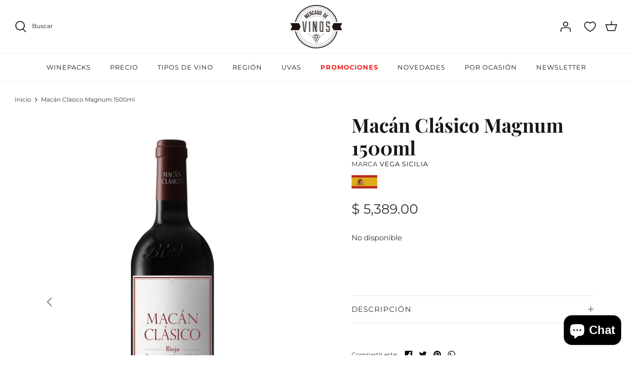

--- FILE ---
content_type: text/html; charset=utf-8
request_url: https://mercadodevinos.mx/products/macan-magnum-1500-ml
body_size: 47128
content:
<!DOCTYPE html>
<html lang="es">
<head>
<script type="text/javascript" src="https://edge.personalizer.io/storefront/2.0.0/js/shopify/storefront.min.js?key=u9kp6-iyb1h4c2v4xd6o-l5eap&shop=vino-para-principiantes.myshopify.com"></script>
<script>
window.LimeSpot = window.LimeSpot === undefined ? {} : LimeSpot;
LimeSpot.PageInfo = { Type: "Product", Template: "product", ReferenceIdentifier: "6676135116882" };

LimeSpot.StoreInfo = { Theme: "RD Triciclo | MDV | Ajustes Finales" };


LimeSpot.CartItems = [];
</script>





  <!-- Symmetry 5.0.1 -->

  <link rel="preload" href="//mercadodevinos.mx/cdn/shop/t/44/assets/styles.css?v=6381904659947681281763428734" as="style">
  <meta charset="utf-8" />
<meta name="viewport" content="width=device-width,initial-scale=1.0" />
<meta http-equiv="X-UA-Compatible" content="IE=edge">

<link rel="preconnect" href="https://cdn.shopify.com" crossorigin>
<link rel="preconnect" href="https://fonts.shopify.com" crossorigin>
<link rel="preconnect" href="https://monorail-edge.shopifysvc.com"><link rel="preload" as="font" href="//mercadodevinos.mx/cdn/fonts/montserrat/montserrat_n4.81949fa0ac9fd2021e16436151e8eaa539321637.woff2" type="font/woff2" crossorigin><link rel="preload" as="font" href="//mercadodevinos.mx/cdn/fonts/montserrat/montserrat_n7.3c434e22befd5c18a6b4afadb1e3d77c128c7939.woff2" type="font/woff2" crossorigin><link rel="preload" as="font" href="//mercadodevinos.mx/cdn/fonts/montserrat/montserrat_i4.5a4ea298b4789e064f62a29aafc18d41f09ae59b.woff2" type="font/woff2" crossorigin><link rel="preload" as="font" href="//mercadodevinos.mx/cdn/fonts/montserrat/montserrat_i7.a0d4a463df4f146567d871890ffb3c80408e7732.woff2" type="font/woff2" crossorigin><link rel="preload" as="font" href="//mercadodevinos.mx/cdn/fonts/montserrat/montserrat_n4.81949fa0ac9fd2021e16436151e8eaa539321637.woff2" type="font/woff2" crossorigin><link rel="preload" as="font" href="//mercadodevinos.mx/cdn/fonts/playfair_display/playfairdisplay_n7.592b3435e0fff3f50b26d410c73ae7ec893f6910.woff2" type="font/woff2" crossorigin><link rel="preload" as="font" href="//mercadodevinos.mx/cdn/fonts/montserrat/montserrat_n4.81949fa0ac9fd2021e16436151e8eaa539321637.woff2" type="font/woff2" crossorigin><link rel="preload" href="//mercadodevinos.mx/cdn/shop/t/44/assets/vendor.js?v=93785879233572968171763011227" as="script">
<link rel="preload" href="//mercadodevinos.mx/cdn/shop/t/44/assets/theme.js?v=36518340950358926601763011227" as="script"><link rel="canonical" href="https://mercadodevinos.mx/products/macan-magnum-1500-ml" /><link rel="shortcut icon" href="//mercadodevinos.mx/cdn/shop/files/favicon-dos-mercado-de-vinos.png?v=1639521677" type="image/png" /><meta name="description" content="Uvas 100% Tempranillo Región D.O. Ribera del Duero, España. Guarda Consumir ahora o en 3 años. La fermentación maloláctica se realiza al 30% en barrica y el resto en depósito.">
  <meta name="theme-color" content="#000000">

  <title>
    Macán Clásico Magnum 1500ml &ndash; Mercado de Vinos
  </title>

  <meta property="og:site_name" content="Mercado de Vinos">
<meta property="og:url" content="https://mercadodevinos.mx/products/macan-magnum-1500-ml">
<meta property="og:title" content="Macán Clásico Magnum 1500ml">
<meta property="og:type" content="product">
<meta property="og:description" content="Uvas 100% Tempranillo Región D.O. Ribera del Duero, España. Guarda Consumir ahora o en 3 años. La fermentación maloláctica se realiza al 30% en barrica y el resto en depósito."><meta property="og:image" content="http://mercadodevinos.mx/cdn/shop/products/MACANclasicoEDITADA_722c0c73-b9a3-469e-a53b-c00d917f4b6d_1200x1200.png?v=1662562423">
  <meta property="og:image:secure_url" content="https://mercadodevinos.mx/cdn/shop/products/MACANclasicoEDITADA_722c0c73-b9a3-469e-a53b-c00d917f4b6d_1200x1200.png?v=1662562423">
  <meta property="og:image:width" content="625">
  <meta property="og:image:height" content="870"><meta property="og:price:amount" content="5,389.00">
  <meta property="og:price:currency" content="MXN"><meta name="twitter:site" content="@mercadovinosmx"><meta name="twitter:card" content="summary_large_image">
<meta name="twitter:title" content="Macán Clásico Magnum 1500ml">
<meta name="twitter:description" content="Uvas 100% Tempranillo Región D.O. Ribera del Duero, España. Guarda Consumir ahora o en 3 años. La fermentación maloláctica se realiza al 30% en barrica y el resto en depósito.">


  <link href="//mercadodevinos.mx/cdn/shop/t/44/assets/styles.css?v=6381904659947681281763428734" rel="stylesheet" type="text/css" media="all" />

  <!-- Hotjar Tracking Code for https://mercadodevinos.mx/ -->
    <script>
    (function(h,o,t,j,a,r){
        h.hj=h.hj||function(){(h.hj.q=h.hj.q||[]).push(arguments)};
        h._hjSettings={hjid:3095933,hjsv:6};
        a=o.getElementsByTagName('head')[0];
        r=o.createElement('script');r.async=1;
        r.src=t+h._hjSettings.hjid+j+h._hjSettings.hjsv;
        a.appendChild(r);
    })(window,document,'https://static.hotjar.com/c/hotjar-','.js?sv=');
    </script>
  
    <!-- Hotjar Tracking Code for https://mercadodevinos.mx/ -->
<script>
    (function(h,o,t,j,a,r){
        h.hj=h.hj||function(){(h.hj.q=h.hj.q||[]).push(arguments)};
        h._hjSettings={hjid:3218269,hjsv:6};
        a=o.getElementsByTagName('head')[0];
        r=o.createElement('script');r.async=1;
        r.src=t+h._hjSettings.hjid+j+h._hjSettings.hjsv;
        a.appendChild(r);
    })(window,document,'https://static.hotjar.com/c/hotjar-','.js?sv=');
</script>
  
  <!-- Crazyegg Tracking Code for https://mercadodevinos.mx/ -->
  <script type="text/javascript" src="//script.crazyegg.com/pages/scripts/0039/6687.js" async="async" ></script>
  
   <!--GF reviews okendo-->
    <style type="text/css">
.okeReviews {
        display: none !important;
    }
</style>
<script type="application/json" id="oke-reviews-settings">
{"analyticsSettings":{"provider":"none"},"disableInitialReviewsFetchOnProducts":false,"initialReviewDisplayCount":5,"locale":"es","omitMicrodata":true,"reviewSortOrder":"date","subscriberId":"25e95639-5c9d-4180-96c4-4377a124ab1b","widgetTemplateId":"default","recorderPlus":true}
</script>

    <link rel="stylesheet" type="text/css" href="https://dov7r31oq5dkj.cloudfront.net/25e95639-5c9d-4180-96c4-4377a124ab1b/widget-style-customisations.css?v=e9c76214-b13f-48d8-bd0c-70c78ff3eaa9">  
   <!--FIN-->

      <!-- GF whats chat 
    <div id="whatsapp">
      <a href="https://api.whatsapp.com/send/?phone=5562868138" target="_blank">
        <svg
          xmlns="http://www.w3.org/2000/svg"
          xmlns:xlink="http://www.w3.org/1999/xlink"
          width="50px"
          height="50px"
        >
          <image  x="0px" y="0px" width="50px" height="50px"  xlink:href="[data-uri]" />
        </svg>
      </a>
    </div>
    fin whats chat -->
  
  <script>
    window.theme = window.theme || {};
    theme.money_format = "$ {{amount}}";
    theme.strings = {
      previous: "Anterior",
      next: "Siguiente",
      addressError: "No se puede encontrar esa dirección",
      addressNoResults: "No results for that address",
      addressQueryLimit: "Se ha excedido el límite de uso de la API de Google . Considere la posibilidad de actualizar a un \u003ca href=\"https:\/\/developers.google.com\/maps\/premium\/usage-limits\"\u003ePlan Premium\u003c\/a\u003e.",
      authError: "Hubo un problema de autenticación con su cuenta de Google Maps.",
      icon_labels_left: "Izquierda",
      icon_labels_right: "Derecha",
      icon_labels_down: "Abajo",
      icon_labels_close: "Cerrar",
      icon_labels_plus: "Más",
      cart_terms_confirmation: "Debe aceptar los términos y condiciones antes de continuar.",
      products_listing_from: "De",
      layout_live_search_see_all: "Ver todos los resultados",
      products_product_add_to_cart: "Agregar al carrito",
      products_variant_no_stock: "Agotado",
      products_variant_non_existent: "No disponible",
      onlyXLeft: "¡Sólo quedan [[ quantity ]] !",
      products_product_unit_price_separator: " \/ ",
      general_navigation_menu_toggle_aria_label: "Alternar menú",
      general_accessibility_labels_close: "Cerrar",
      products_added_notification_title: "Recién agregado",
      products_added_notification_item: "Artículo",
      products_added_notification_unit_price: "Precio del artículo",
      products_added_notification_quantity: "Cant.",
      products_added_notification_total_price: "Precio total",
      products_added_notification_shipping_note: "Excl. shipping",
      products_added_notification_keep_shopping: "Seguir comprando",
      products_added_notification_cart: "Carrito",
      products_product_adding_to_cart: "Añadiendo",
      products_product_added_to_cart: "¡Gracias!",
      products_product_unit_price_separator: " \/ ",
      products_added_notification_subtotal: "Subtotal",
      products_labels_sold_out: "Agotado",
      products_labels_sale: "¡Oferta!",
      products_labels_percent_reduction: "-[[ amount ]]%",
      products_labels_value_reduction_html: "-[[ amount ]]",
      products_product_preorder: "Hacer un pedido",
      general_quick_search_pages: "Páginas",
      general_quick_search_no_results: "Lo sentimos, no pudimos encontrar ningún resultado.",
      collections_general_see_all_subcollections: "Ver todo..."
    };
    theme.routes = {
      search_url: '/search',
      cart_url: '/cart',
      cart_add_url: '/cart/add',
      cart_change_url: '/cart/change'
    };
    theme.settings = {
      cart_type: "drawer",
      quickbuy_style: "off"
    };
    document.documentElement.classList.add('js');
  </script>

  <script>window.performance && window.performance.mark && window.performance.mark('shopify.content_for_header.start');</script><meta name="google-site-verification" content="yauICoC1J8MsQLcN7YvjZ-_-sNXqoSzZ2x60l2s_6nc">
<meta name="facebook-domain-verification" content="mdtp9ehj7g24qqxa32jf5556nnqt9z">
<meta id="shopify-digital-wallet" name="shopify-digital-wallet" content="/8945744/digital_wallets/dialog">
<meta name="shopify-checkout-api-token" content="134f441504094e8e0e2b37ba0b2cf377">
<meta id="in-context-paypal-metadata" data-shop-id="8945744" data-venmo-supported="false" data-environment="production" data-locale="es_ES" data-paypal-v4="true" data-currency="MXN">
<link rel="alternate" type="application/json+oembed" href="https://mercadodevinos.mx/products/macan-magnum-1500-ml.oembed">
<script async="async" src="/checkouts/internal/preloads.js?locale=es-MX"></script>
<script id="shopify-features" type="application/json">{"accessToken":"134f441504094e8e0e2b37ba0b2cf377","betas":["rich-media-storefront-analytics"],"domain":"mercadodevinos.mx","predictiveSearch":true,"shopId":8945744,"locale":"es"}</script>
<script>var Shopify = Shopify || {};
Shopify.shop = "vino-para-principiantes.myshopify.com";
Shopify.locale = "es";
Shopify.currency = {"active":"MXN","rate":"1.0"};
Shopify.country = "MX";
Shopify.theme = {"name":"RD Triciclo | MDV | Ajustes Finales","id":128716767314,"schema_name":"Symmetry","schema_version":"5.0.1","theme_store_id":null,"role":"main"};
Shopify.theme.handle = "null";
Shopify.theme.style = {"id":null,"handle":null};
Shopify.cdnHost = "mercadodevinos.mx/cdn";
Shopify.routes = Shopify.routes || {};
Shopify.routes.root = "/";</script>
<script type="module">!function(o){(o.Shopify=o.Shopify||{}).modules=!0}(window);</script>
<script>!function(o){function n(){var o=[];function n(){o.push(Array.prototype.slice.apply(arguments))}return n.q=o,n}var t=o.Shopify=o.Shopify||{};t.loadFeatures=n(),t.autoloadFeatures=n()}(window);</script>
<script id="shop-js-analytics" type="application/json">{"pageType":"product"}</script>
<script defer="defer" async type="module" src="//mercadodevinos.mx/cdn/shopifycloud/shop-js/modules/v2/client.init-shop-cart-sync_2Gr3Q33f.es.esm.js"></script>
<script defer="defer" async type="module" src="//mercadodevinos.mx/cdn/shopifycloud/shop-js/modules/v2/chunk.common_noJfOIa7.esm.js"></script>
<script defer="defer" async type="module" src="//mercadodevinos.mx/cdn/shopifycloud/shop-js/modules/v2/chunk.modal_Deo2FJQo.esm.js"></script>
<script type="module">
  await import("//mercadodevinos.mx/cdn/shopifycloud/shop-js/modules/v2/client.init-shop-cart-sync_2Gr3Q33f.es.esm.js");
await import("//mercadodevinos.mx/cdn/shopifycloud/shop-js/modules/v2/chunk.common_noJfOIa7.esm.js");
await import("//mercadodevinos.mx/cdn/shopifycloud/shop-js/modules/v2/chunk.modal_Deo2FJQo.esm.js");

  window.Shopify.SignInWithShop?.initShopCartSync?.({"fedCMEnabled":true,"windoidEnabled":true});

</script>
<script>(function() {
  var isLoaded = false;
  function asyncLoad() {
    if (isLoaded) return;
    isLoaded = true;
    var urls = ["https:\/\/s3.amazonaws.com\/conektaapi\/v1.0.0\/js\/conekta_shopify.js?shop=vino-para-principiantes.myshopify.com","https:\/\/app.facturama.mx\/Scripts\/source\/shopify\/loadScript.js?shop=vino-para-principiantes.myshopify.com","https:\/\/chimpstatic.com\/mcjs-connected\/js\/users\/2d12c3a367092a05752e923f0\/cc2c66514f49036980434a724.js?shop=vino-para-principiantes.myshopify.com","https:\/\/upsells.boldapps.net\/v2_ui\/js\/UpsellTracker.js?shop=vino-para-principiantes.myshopify.com","https:\/\/upsells.boldapps.net\/v2_ui\/js\/upsell.js?shop=vino-para-principiantes.myshopify.com","https:\/\/cdn.hextom.com\/js\/freeshippingbar.js?shop=vino-para-principiantes.myshopify.com","https:\/\/cdn.hextom.com\/js\/eventpromotionbar.js?shop=vino-para-principiantes.myshopify.com","https:\/\/cdn.hextom.com\/js\/quickannouncementbar.js?shop=vino-para-principiantes.myshopify.com","https:\/\/app.facturama.mx\/Scripts\/source\/shopify\/loadScript.js?shop=vino-para-principiantes.myshopify.com","https:\/\/app.facturama.mx\/Scripts\/source\/shopify\/dataClient.js?shop=vino-para-principiantes.myshopify.com","https:\/\/edge.personalizer.io\/storefront\/2.0.0\/js\/shopify\/storefront.min.js?key=gbiya-j1w4l2du4eqn6em-pdjp2\u0026shop=vino-para-principiantes.myshopify.com"];
    for (var i = 0; i < urls.length; i++) {
      var s = document.createElement('script');
      s.type = 'text/javascript';
      s.async = true;
      s.src = urls[i];
      var x = document.getElementsByTagName('script')[0];
      x.parentNode.insertBefore(s, x);
    }
  };
  if(window.attachEvent) {
    window.attachEvent('onload', asyncLoad);
  } else {
    window.addEventListener('load', asyncLoad, false);
  }
})();</script>
<script id="__st">var __st={"a":8945744,"offset":-21600,"reqid":"8361305d-3d0c-4fde-ad85-b650267309f8-1769356407","pageurl":"mercadodevinos.mx\/products\/macan-magnum-1500-ml","u":"38846dac14d4","p":"product","rtyp":"product","rid":6676135116882};</script>
<script>window.ShopifyPaypalV4VisibilityTracking = true;</script>
<script id="captcha-bootstrap">!function(){'use strict';const t='contact',e='account',n='new_comment',o=[[t,t],['blogs',n],['comments',n],[t,'customer']],c=[[e,'customer_login'],[e,'guest_login'],[e,'recover_customer_password'],[e,'create_customer']],r=t=>t.map((([t,e])=>`form[action*='/${t}']:not([data-nocaptcha='true']) input[name='form_type'][value='${e}']`)).join(','),a=t=>()=>t?[...document.querySelectorAll(t)].map((t=>t.form)):[];function s(){const t=[...o],e=r(t);return a(e)}const i='password',u='form_key',d=['recaptcha-v3-token','g-recaptcha-response','h-captcha-response',i],f=()=>{try{return window.sessionStorage}catch{return}},m='__shopify_v',_=t=>t.elements[u];function p(t,e,n=!1){try{const o=window.sessionStorage,c=JSON.parse(o.getItem(e)),{data:r}=function(t){const{data:e,action:n}=t;return t[m]||n?{data:e,action:n}:{data:t,action:n}}(c);for(const[e,n]of Object.entries(r))t.elements[e]&&(t.elements[e].value=n);n&&o.removeItem(e)}catch(o){console.error('form repopulation failed',{error:o})}}const l='form_type',E='cptcha';function T(t){t.dataset[E]=!0}const w=window,h=w.document,L='Shopify',v='ce_forms',y='captcha';let A=!1;((t,e)=>{const n=(g='f06e6c50-85a8-45c8-87d0-21a2b65856fe',I='https://cdn.shopify.com/shopifycloud/storefront-forms-hcaptcha/ce_storefront_forms_captcha_hcaptcha.v1.5.2.iife.js',D={infoText:'Protegido por hCaptcha',privacyText:'Privacidad',termsText:'Términos'},(t,e,n)=>{const o=w[L][v],c=o.bindForm;if(c)return c(t,g,e,D).then(n);var r;o.q.push([[t,g,e,D],n]),r=I,A||(h.body.append(Object.assign(h.createElement('script'),{id:'captcha-provider',async:!0,src:r})),A=!0)});var g,I,D;w[L]=w[L]||{},w[L][v]=w[L][v]||{},w[L][v].q=[],w[L][y]=w[L][y]||{},w[L][y].protect=function(t,e){n(t,void 0,e),T(t)},Object.freeze(w[L][y]),function(t,e,n,w,h,L){const[v,y,A,g]=function(t,e,n){const i=e?o:[],u=t?c:[],d=[...i,...u],f=r(d),m=r(i),_=r(d.filter((([t,e])=>n.includes(e))));return[a(f),a(m),a(_),s()]}(w,h,L),I=t=>{const e=t.target;return e instanceof HTMLFormElement?e:e&&e.form},D=t=>v().includes(t);t.addEventListener('submit',(t=>{const e=I(t);if(!e)return;const n=D(e)&&!e.dataset.hcaptchaBound&&!e.dataset.recaptchaBound,o=_(e),c=g().includes(e)&&(!o||!o.value);(n||c)&&t.preventDefault(),c&&!n&&(function(t){try{if(!f())return;!function(t){const e=f();if(!e)return;const n=_(t);if(!n)return;const o=n.value;o&&e.removeItem(o)}(t);const e=Array.from(Array(32),(()=>Math.random().toString(36)[2])).join('');!function(t,e){_(t)||t.append(Object.assign(document.createElement('input'),{type:'hidden',name:u})),t.elements[u].value=e}(t,e),function(t,e){const n=f();if(!n)return;const o=[...t.querySelectorAll(`input[type='${i}']`)].map((({name:t})=>t)),c=[...d,...o],r={};for(const[a,s]of new FormData(t).entries())c.includes(a)||(r[a]=s);n.setItem(e,JSON.stringify({[m]:1,action:t.action,data:r}))}(t,e)}catch(e){console.error('failed to persist form',e)}}(e),e.submit())}));const S=(t,e)=>{t&&!t.dataset[E]&&(n(t,e.some((e=>e===t))),T(t))};for(const o of['focusin','change'])t.addEventListener(o,(t=>{const e=I(t);D(e)&&S(e,y())}));const B=e.get('form_key'),M=e.get(l),P=B&&M;t.addEventListener('DOMContentLoaded',(()=>{const t=y();if(P)for(const e of t)e.elements[l].value===M&&p(e,B);[...new Set([...A(),...v().filter((t=>'true'===t.dataset.shopifyCaptcha))])].forEach((e=>S(e,t)))}))}(h,new URLSearchParams(w.location.search),n,t,e,['guest_login'])})(!0,!0)}();</script>
<script integrity="sha256-4kQ18oKyAcykRKYeNunJcIwy7WH5gtpwJnB7kiuLZ1E=" data-source-attribution="shopify.loadfeatures" defer="defer" src="//mercadodevinos.mx/cdn/shopifycloud/storefront/assets/storefront/load_feature-a0a9edcb.js" crossorigin="anonymous"></script>
<script data-source-attribution="shopify.dynamic_checkout.dynamic.init">var Shopify=Shopify||{};Shopify.PaymentButton=Shopify.PaymentButton||{isStorefrontPortableWallets:!0,init:function(){window.Shopify.PaymentButton.init=function(){};var t=document.createElement("script");t.src="https://mercadodevinos.mx/cdn/shopifycloud/portable-wallets/latest/portable-wallets.es.js",t.type="module",document.head.appendChild(t)}};
</script>
<script data-source-attribution="shopify.dynamic_checkout.buyer_consent">
  function portableWalletsHideBuyerConsent(e){var t=document.getElementById("shopify-buyer-consent"),n=document.getElementById("shopify-subscription-policy-button");t&&n&&(t.classList.add("hidden"),t.setAttribute("aria-hidden","true"),n.removeEventListener("click",e))}function portableWalletsShowBuyerConsent(e){var t=document.getElementById("shopify-buyer-consent"),n=document.getElementById("shopify-subscription-policy-button");t&&n&&(t.classList.remove("hidden"),t.removeAttribute("aria-hidden"),n.addEventListener("click",e))}window.Shopify?.PaymentButton&&(window.Shopify.PaymentButton.hideBuyerConsent=portableWalletsHideBuyerConsent,window.Shopify.PaymentButton.showBuyerConsent=portableWalletsShowBuyerConsent);
</script>
<script data-source-attribution="shopify.dynamic_checkout.cart.bootstrap">document.addEventListener("DOMContentLoaded",(function(){function t(){return document.querySelector("shopify-accelerated-checkout-cart, shopify-accelerated-checkout")}if(t())Shopify.PaymentButton.init();else{new MutationObserver((function(e,n){t()&&(Shopify.PaymentButton.init(),n.disconnect())})).observe(document.body,{childList:!0,subtree:!0})}}));
</script>
<link id="shopify-accelerated-checkout-styles" rel="stylesheet" media="screen" href="https://mercadodevinos.mx/cdn/shopifycloud/portable-wallets/latest/accelerated-checkout-backwards-compat.css" crossorigin="anonymous">
<style id="shopify-accelerated-checkout-cart">
        #shopify-buyer-consent {
  margin-top: 1em;
  display: inline-block;
  width: 100%;
}

#shopify-buyer-consent.hidden {
  display: none;
}

#shopify-subscription-policy-button {
  background: none;
  border: none;
  padding: 0;
  text-decoration: underline;
  font-size: inherit;
  cursor: pointer;
}

#shopify-subscription-policy-button::before {
  box-shadow: none;
}

      </style>
<script id="sections-script" data-sections="product-recommendations" defer="defer" src="//mercadodevinos.mx/cdn/shop/t/44/compiled_assets/scripts.js?v=4053"></script>
<script>window.performance && window.performance.mark && window.performance.mark('shopify.content_for_header.end');</script>

<script>window.BOLD = window.BOLD || {};
    window.BOLD.common = window.BOLD.common || {};
    window.BOLD.common.Shopify = window.BOLD.common.Shopify || {};
    window.BOLD.common.Shopify.shop = {
      domain: 'mercadodevinos.mx',
      permanent_domain: 'vino-para-principiantes.myshopify.com',
      url: 'https://mercadodevinos.mx',
      secure_url: 'https://mercadodevinos.mx',
      money_format: "$ {{amount}}",
      currency: "MXN"
    };
    window.BOLD.common.Shopify.customer = {
      id: null,
      tags: null,
    };
    window.BOLD.common.Shopify.cart = {"note":null,"attributes":{},"original_total_price":0,"total_price":0,"total_discount":0,"total_weight":0.0,"item_count":0,"items":[],"requires_shipping":false,"currency":"MXN","items_subtotal_price":0,"cart_level_discount_applications":[],"checkout_charge_amount":0};
    window.BOLD.common.template = 'product';window.BOLD.common.Shopify.formatMoney = function(money, format) {
        function n(t, e) {
            return "undefined" == typeof t ? e : t
        }
        function r(t, e, r, i) {
            if (e = n(e, 2),
                r = n(r, ","),
                i = n(i, "."),
            isNaN(t) || null == t)
                return 0;
            t = (t / 100).toFixed(e);
            var o = t.split(".")
                , a = o[0].replace(/(\d)(?=(\d\d\d)+(?!\d))/g, "$1" + r)
                , s = o[1] ? i + o[1] : "";
            return a + s
        }
        "string" == typeof money && (money = money.replace(".", ""));
        var i = ""
            , o = /\{\{\s*(\w+)\s*\}\}/
            , a = format || window.BOLD.common.Shopify.shop.money_format || window.Shopify.money_format || "$ {{ amount }}";
        switch (a.match(o)[1]) {
            case "amount":
                i = r(money, 2, ",", ".");
                break;
            case "amount_no_decimals":
                i = r(money, 0, ",", ".");
                break;
            case "amount_with_comma_separator":
                i = r(money, 2, ".", ",");
                break;
            case "amount_no_decimals_with_comma_separator":
                i = r(money, 0, ".", ",");
                break;
            case "amount_with_space_separator":
                i = r(money, 2, " ", ",");
                break;
            case "amount_no_decimals_with_space_separator":
                i = r(money, 0, " ", ",");
                break;
            case "amount_with_apostrophe_separator":
                i = r(money, 2, "'", ".");
                break;
        }
        return a.replace(o, i);
    };
    window.BOLD.common.Shopify.saveProduct = function (handle, product) {
      if (typeof handle === 'string' && typeof window.BOLD.common.Shopify.products[handle] === 'undefined') {
        if (typeof product === 'number') {
          window.BOLD.common.Shopify.handles[product] = handle;
          product = { id: product };
        }
        window.BOLD.common.Shopify.products[handle] = product;
      }
    };
    window.BOLD.common.Shopify.saveVariant = function (variant_id, variant) {
      if (typeof variant_id === 'number' && typeof window.BOLD.common.Shopify.variants[variant_id] === 'undefined') {
        window.BOLD.common.Shopify.variants[variant_id] = variant;
      }
    };window.BOLD.common.Shopify.products = window.BOLD.common.Shopify.products || {};
    window.BOLD.common.Shopify.variants = window.BOLD.common.Shopify.variants || {};
    window.BOLD.common.Shopify.handles = window.BOLD.common.Shopify.handles || {};window.BOLD.common.Shopify.handle = "macan-magnum-1500-ml"
window.BOLD.common.Shopify.saveProduct("macan-magnum-1500-ml", 6676135116882);window.BOLD.common.Shopify.saveVariant(39529360523346, { product_id: 6676135116882, product_handle: "macan-magnum-1500-ml", price: 538900, group_id: '', csp_metafield: {}});window.BOLD.apps_installed = {"Product Discount":1,"Product Upsell":3} || {};window.BOLD.common.Shopify.metafields = window.BOLD.common.Shopify.metafields || {};window.BOLD.common.Shopify.metafields["bold_rp"] = {};window.BOLD.common.Shopify.metafields["bold_csp_defaults"] = {};window.BOLD.common.cacheParams = window.BOLD.common.cacheParams || {};
</script>

<link href="//mercadodevinos.mx/cdn/shop/t/44/assets/bold-upsell.css?v=51915886505602322711763011227" rel="stylesheet" type="text/css" media="all" />
<link href="//mercadodevinos.mx/cdn/shop/t/44/assets/bold-upsell-custom.css?v=150135899998303055901763011227" rel="stylesheet" type="text/css" media="all" />
<script>
</script><!-- BEGIN app block: shopify://apps/hulk-form-builder/blocks/app-embed/b6b8dd14-356b-4725-a4ed-77232212b3c3 --><!-- BEGIN app snippet: hulkapps-formbuilder-theme-ext --><script type="text/javascript">
  
  if (typeof window.formbuilder_customer != "object") {
        window.formbuilder_customer = {}
  }

  window.hulkFormBuilder = {
    form_data: {},
    shop_data: {"shop_RGwNk1hukIhfq9ZOH8bHPg":{"shop_uuid":"RGwNk1hukIhfq9ZOH8bHPg","shop_timezone":"America\/Mexico_City","shop_id":104081,"shop_is_after_submit_enabled":true,"shop_shopify_plan":"Advanced","shop_shopify_domain":"vino-para-principiantes.myshopify.com","shop_created_at":"2024-04-01T16:13:46.931-05:00","is_skip_metafield":false,"shop_deleted":false,"shop_disabled":false}},
    settings_data: {"shop_settings":{"shop_customise_msgs":[],"default_customise_msgs":{"is_required":"is required","thank_you":"Thank you! The form was submitted successfully.","processing":"Processing...","valid_data":"Please provide valid data","valid_email":"Provide valid email format","valid_tags":"HTML Tags are not allowed","valid_phone":"Provide valid phone number","valid_captcha":"Please provide valid captcha response","valid_url":"Provide valid URL","only_number_alloud":"Provide valid number in","number_less":"must be less than","number_more":"must be more than","image_must_less":"Image must be less than 20MB","image_number":"Images allowed","image_extension":"Invalid extension! Please provide image file","error_image_upload":"Error in image upload. Please try again.","error_file_upload":"Error in file upload. Please try again.","your_response":"Your response","error_form_submit":"Error occur.Please try again after sometime.","email_submitted":"Form with this email is already submitted","invalid_email_by_zerobounce":"The email address you entered appears to be invalid. Please check it and try again.","download_file":"Download file","card_details_invalid":"Your card details are invalid","card_details":"Card details","please_enter_card_details":"Please enter card details","card_number":"Card number","exp_mm":"Exp MM","exp_yy":"Exp YY","crd_cvc":"CVV","payment_value":"Payment amount","please_enter_payment_amount":"Please enter payment amount","address1":"Address line 1","address2":"Address line 2","city":"City","province":"Province","zipcode":"Zip code","country":"Country","blocked_domain":"This form does not accept addresses from","file_must_less":"File must be less than 20MB","file_extension":"Invalid extension! Please provide file","only_file_number_alloud":"files allowed","previous":"Previous","next":"Next","must_have_a_input":"Please enter at least one field.","please_enter_required_data":"Please enter required data","atleast_one_special_char":"Include at least one special character","atleast_one_lowercase_char":"Include at least one lowercase character","atleast_one_uppercase_char":"Include at least one uppercase character","atleast_one_number":"Include at least one number","must_have_8_chars":"Must have 8 characters long","be_between_8_and_12_chars":"Be between 8 and 12 characters long","please_select":"Please Select","phone_submitted":"Form with this phone number is already submitted","user_res_parse_error":"Error while submitting the form","valid_same_values":"values must be same","product_choice_clear_selection":"Clear Selection","picture_choice_clear_selection":"Clear Selection","remove_all_for_file_image_upload":"Remove All","invalid_file_type_for_image_upload":"You can't upload files of this type.","invalid_file_type_for_signature_upload":"You can't upload files of this type.","max_files_exceeded_for_file_upload":"You can not upload any more files.","max_files_exceeded_for_image_upload":"You can not upload any more files.","file_already_exist":"File already uploaded","max_limit_exceed":"You have added the maximum number of text fields.","cancel_upload_for_file_upload":"Cancel upload","cancel_upload_for_image_upload":"Cancel upload","cancel_upload_for_signature_upload":"Cancel upload"},"shop_blocked_domains":[]}},
    features_data: {"shop_plan_features":{"shop_plan_features":["unlimited-forms","full-design-customization","export-form-submissions","multiple-recipients-for-form-submissions","multiple-admin-notifications","enable-captcha","unlimited-file-uploads","save-submitted-form-data","set-auto-response-message","conditional-logic","form-banner","save-as-draft-facility","include-user-response-in-admin-email","disable-form-submission","file-upload"]}},
    shop: null,
    shop_id: null,
    plan_features: null,
    validateDoubleQuotes: false,
    assets: {
      extraFunctions: "https://cdn.shopify.com/extensions/019bb5ee-ec40-7527-955d-c1b8751eb060/form-builder-by-hulkapps-50/assets/extra-functions.js",
      extraStyles: "https://cdn.shopify.com/extensions/019bb5ee-ec40-7527-955d-c1b8751eb060/form-builder-by-hulkapps-50/assets/extra-styles.css",
      bootstrapStyles: "https://cdn.shopify.com/extensions/019bb5ee-ec40-7527-955d-c1b8751eb060/form-builder-by-hulkapps-50/assets/theme-app-extension-bootstrap.css"
    },
    translations: {
      htmlTagNotAllowed: "HTML Tags are not allowed",
      sqlQueryNotAllowed: "SQL Queries are not allowed",
      doubleQuoteNotAllowed: "Double quotes are not allowed",
      vorwerkHttpWwwNotAllowed: "The words \u0026#39;http\u0026#39; and \u0026#39;www\u0026#39; are not allowed. Please remove them and try again.",
      maxTextFieldsReached: "You have added the maximum number of text fields.",
      avoidNegativeWords: "Avoid negative words: Don\u0026#39;t use negative words in your contact message.",
      customDesignOnly: "This form is for custom designs requests. For general inquiries please contact our team at info@stagheaddesigns.com",
      zerobounceApiErrorMsg: "We couldn\u0026#39;t verify your email due to a technical issue. Please try again later.",
    }

  }

  

  window.FbThemeAppExtSettingsHash = {}
  
</script><!-- END app snippet --><!-- END app block --><script src="https://cdn.shopify.com/extensions/019bb5ee-ec40-7527-955d-c1b8751eb060/form-builder-by-hulkapps-50/assets/form-builder-script.js" type="text/javascript" defer="defer"></script>
<script src="https://cdn.shopify.com/extensions/ed39c03d-9f9f-474e-bf10-6bcd36b46de1/subscriptions-78/assets/app-embed-block.js" type="text/javascript" defer="defer"></script>
<link href="https://cdn.shopify.com/extensions/ed39c03d-9f9f-474e-bf10-6bcd36b46de1/subscriptions-78/assets/styles-embed.css" rel="stylesheet" type="text/css" media="all">
<script src="https://cdn.shopify.com/extensions/8d2c31d3-a828-4daf-820f-80b7f8e01c39/nova-eu-cookie-bar-gdpr-4/assets/nova-cookie-app-embed.js" type="text/javascript" defer="defer"></script>
<link href="https://cdn.shopify.com/extensions/8d2c31d3-a828-4daf-820f-80b7f8e01c39/nova-eu-cookie-bar-gdpr-4/assets/nova-cookie.css" rel="stylesheet" type="text/css" media="all">
<script src="https://cdn.shopify.com/extensions/e8878072-2f6b-4e89-8082-94b04320908d/inbox-1254/assets/inbox-chat-loader.js" type="text/javascript" defer="defer"></script>
<link href="https://monorail-edge.shopifysvc.com" rel="dns-prefetch">
<script>(function(){if ("sendBeacon" in navigator && "performance" in window) {try {var session_token_from_headers = performance.getEntriesByType('navigation')[0].serverTiming.find(x => x.name == '_s').description;} catch {var session_token_from_headers = undefined;}var session_cookie_matches = document.cookie.match(/_shopify_s=([^;]*)/);var session_token_from_cookie = session_cookie_matches && session_cookie_matches.length === 2 ? session_cookie_matches[1] : "";var session_token = session_token_from_headers || session_token_from_cookie || "";function handle_abandonment_event(e) {var entries = performance.getEntries().filter(function(entry) {return /monorail-edge.shopifysvc.com/.test(entry.name);});if (!window.abandonment_tracked && entries.length === 0) {window.abandonment_tracked = true;var currentMs = Date.now();var navigation_start = performance.timing.navigationStart;var payload = {shop_id: 8945744,url: window.location.href,navigation_start,duration: currentMs - navigation_start,session_token,page_type: "product"};window.navigator.sendBeacon("https://monorail-edge.shopifysvc.com/v1/produce", JSON.stringify({schema_id: "online_store_buyer_site_abandonment/1.1",payload: payload,metadata: {event_created_at_ms: currentMs,event_sent_at_ms: currentMs}}));}}window.addEventListener('pagehide', handle_abandonment_event);}}());</script>
<script id="web-pixels-manager-setup">(function e(e,d,r,n,o){if(void 0===o&&(o={}),!Boolean(null===(a=null===(i=window.Shopify)||void 0===i?void 0:i.analytics)||void 0===a?void 0:a.replayQueue)){var i,a;window.Shopify=window.Shopify||{};var t=window.Shopify;t.analytics=t.analytics||{};var s=t.analytics;s.replayQueue=[],s.publish=function(e,d,r){return s.replayQueue.push([e,d,r]),!0};try{self.performance.mark("wpm:start")}catch(e){}var l=function(){var e={modern:/Edge?\/(1{2}[4-9]|1[2-9]\d|[2-9]\d{2}|\d{4,})\.\d+(\.\d+|)|Firefox\/(1{2}[4-9]|1[2-9]\d|[2-9]\d{2}|\d{4,})\.\d+(\.\d+|)|Chrom(ium|e)\/(9{2}|\d{3,})\.\d+(\.\d+|)|(Maci|X1{2}).+ Version\/(15\.\d+|(1[6-9]|[2-9]\d|\d{3,})\.\d+)([,.]\d+|)( \(\w+\)|)( Mobile\/\w+|) Safari\/|Chrome.+OPR\/(9{2}|\d{3,})\.\d+\.\d+|(CPU[ +]OS|iPhone[ +]OS|CPU[ +]iPhone|CPU IPhone OS|CPU iPad OS)[ +]+(15[._]\d+|(1[6-9]|[2-9]\d|\d{3,})[._]\d+)([._]\d+|)|Android:?[ /-](13[3-9]|1[4-9]\d|[2-9]\d{2}|\d{4,})(\.\d+|)(\.\d+|)|Android.+Firefox\/(13[5-9]|1[4-9]\d|[2-9]\d{2}|\d{4,})\.\d+(\.\d+|)|Android.+Chrom(ium|e)\/(13[3-9]|1[4-9]\d|[2-9]\d{2}|\d{4,})\.\d+(\.\d+|)|SamsungBrowser\/([2-9]\d|\d{3,})\.\d+/,legacy:/Edge?\/(1[6-9]|[2-9]\d|\d{3,})\.\d+(\.\d+|)|Firefox\/(5[4-9]|[6-9]\d|\d{3,})\.\d+(\.\d+|)|Chrom(ium|e)\/(5[1-9]|[6-9]\d|\d{3,})\.\d+(\.\d+|)([\d.]+$|.*Safari\/(?![\d.]+ Edge\/[\d.]+$))|(Maci|X1{2}).+ Version\/(10\.\d+|(1[1-9]|[2-9]\d|\d{3,})\.\d+)([,.]\d+|)( \(\w+\)|)( Mobile\/\w+|) Safari\/|Chrome.+OPR\/(3[89]|[4-9]\d|\d{3,})\.\d+\.\d+|(CPU[ +]OS|iPhone[ +]OS|CPU[ +]iPhone|CPU IPhone OS|CPU iPad OS)[ +]+(10[._]\d+|(1[1-9]|[2-9]\d|\d{3,})[._]\d+)([._]\d+|)|Android:?[ /-](13[3-9]|1[4-9]\d|[2-9]\d{2}|\d{4,})(\.\d+|)(\.\d+|)|Mobile Safari.+OPR\/([89]\d|\d{3,})\.\d+\.\d+|Android.+Firefox\/(13[5-9]|1[4-9]\d|[2-9]\d{2}|\d{4,})\.\d+(\.\d+|)|Android.+Chrom(ium|e)\/(13[3-9]|1[4-9]\d|[2-9]\d{2}|\d{4,})\.\d+(\.\d+|)|Android.+(UC? ?Browser|UCWEB|U3)[ /]?(15\.([5-9]|\d{2,})|(1[6-9]|[2-9]\d|\d{3,})\.\d+)\.\d+|SamsungBrowser\/(5\.\d+|([6-9]|\d{2,})\.\d+)|Android.+MQ{2}Browser\/(14(\.(9|\d{2,})|)|(1[5-9]|[2-9]\d|\d{3,})(\.\d+|))(\.\d+|)|K[Aa][Ii]OS\/(3\.\d+|([4-9]|\d{2,})\.\d+)(\.\d+|)/},d=e.modern,r=e.legacy,n=navigator.userAgent;return n.match(d)?"modern":n.match(r)?"legacy":"unknown"}(),u="modern"===l?"modern":"legacy",c=(null!=n?n:{modern:"",legacy:""})[u],f=function(e){return[e.baseUrl,"/wpm","/b",e.hashVersion,"modern"===e.buildTarget?"m":"l",".js"].join("")}({baseUrl:d,hashVersion:r,buildTarget:u}),m=function(e){var d=e.version,r=e.bundleTarget,n=e.surface,o=e.pageUrl,i=e.monorailEndpoint;return{emit:function(e){var a=e.status,t=e.errorMsg,s=(new Date).getTime(),l=JSON.stringify({metadata:{event_sent_at_ms:s},events:[{schema_id:"web_pixels_manager_load/3.1",payload:{version:d,bundle_target:r,page_url:o,status:a,surface:n,error_msg:t},metadata:{event_created_at_ms:s}}]});if(!i)return console&&console.warn&&console.warn("[Web Pixels Manager] No Monorail endpoint provided, skipping logging."),!1;try{return self.navigator.sendBeacon.bind(self.navigator)(i,l)}catch(e){}var u=new XMLHttpRequest;try{return u.open("POST",i,!0),u.setRequestHeader("Content-Type","text/plain"),u.send(l),!0}catch(e){return console&&console.warn&&console.warn("[Web Pixels Manager] Got an unhandled error while logging to Monorail."),!1}}}}({version:r,bundleTarget:l,surface:e.surface,pageUrl:self.location.href,monorailEndpoint:e.monorailEndpoint});try{o.browserTarget=l,function(e){var d=e.src,r=e.async,n=void 0===r||r,o=e.onload,i=e.onerror,a=e.sri,t=e.scriptDataAttributes,s=void 0===t?{}:t,l=document.createElement("script"),u=document.querySelector("head"),c=document.querySelector("body");if(l.async=n,l.src=d,a&&(l.integrity=a,l.crossOrigin="anonymous"),s)for(var f in s)if(Object.prototype.hasOwnProperty.call(s,f))try{l.dataset[f]=s[f]}catch(e){}if(o&&l.addEventListener("load",o),i&&l.addEventListener("error",i),u)u.appendChild(l);else{if(!c)throw new Error("Did not find a head or body element to append the script");c.appendChild(l)}}({src:f,async:!0,onload:function(){if(!function(){var e,d;return Boolean(null===(d=null===(e=window.Shopify)||void 0===e?void 0:e.analytics)||void 0===d?void 0:d.initialized)}()){var d=window.webPixelsManager.init(e)||void 0;if(d){var r=window.Shopify.analytics;r.replayQueue.forEach((function(e){var r=e[0],n=e[1],o=e[2];d.publishCustomEvent(r,n,o)})),r.replayQueue=[],r.publish=d.publishCustomEvent,r.visitor=d.visitor,r.initialized=!0}}},onerror:function(){return m.emit({status:"failed",errorMsg:"".concat(f," has failed to load")})},sri:function(e){var d=/^sha384-[A-Za-z0-9+/=]+$/;return"string"==typeof e&&d.test(e)}(c)?c:"",scriptDataAttributes:o}),m.emit({status:"loading"})}catch(e){m.emit({status:"failed",errorMsg:(null==e?void 0:e.message)||"Unknown error"})}}})({shopId: 8945744,storefrontBaseUrl: "https://mercadodevinos.mx",extensionsBaseUrl: "https://extensions.shopifycdn.com/cdn/shopifycloud/web-pixels-manager",monorailEndpoint: "https://monorail-edge.shopifysvc.com/unstable/produce_batch",surface: "storefront-renderer",enabledBetaFlags: ["2dca8a86"],webPixelsConfigList: [{"id":"568098898","configuration":"{\"subscriberKey\":\"tw6jk-kxx1c4iww2gii4ma6u-b0g6l\"}","eventPayloadVersion":"v1","runtimeContext":"STRICT","scriptVersion":"7f2756b79c173d049d70f9666ae55467","type":"APP","apiClientId":155369,"privacyPurposes":["ANALYTICS","PREFERENCES"],"dataSharingAdjustments":{"protectedCustomerApprovalScopes":["read_customer_address","read_customer_email","read_customer_name","read_customer_personal_data","read_customer_phone"]}},{"id":"351305810","configuration":"{\"config\":\"{\\\"google_tag_ids\\\":[\\\"G-RKZDNBR14V\\\",\\\"AW-925638923\\\",\\\"GT-TNCZPBN\\\"],\\\"target_country\\\":\\\"MX\\\",\\\"gtag_events\\\":[{\\\"type\\\":\\\"begin_checkout\\\",\\\"action_label\\\":[\\\"G-RKZDNBR14V\\\",\\\"AW-925638923\\\/1QfdCIzev_8BEIvCsLkD\\\"]},{\\\"type\\\":\\\"search\\\",\\\"action_label\\\":[\\\"G-RKZDNBR14V\\\",\\\"AW-925638923\\\/LDlYCI_ev_8BEIvCsLkD\\\"]},{\\\"type\\\":\\\"view_item\\\",\\\"action_label\\\":[\\\"G-RKZDNBR14V\\\",\\\"AW-925638923\\\/NZAdCIbev_8BEIvCsLkD\\\",\\\"MC-JEG8P2WEEM\\\"]},{\\\"type\\\":\\\"purchase\\\",\\\"action_label\\\":[\\\"G-RKZDNBR14V\\\",\\\"AW-925638923\\\/SP9KCIPev_8BEIvCsLkD\\\",\\\"MC-JEG8P2WEEM\\\"]},{\\\"type\\\":\\\"page_view\\\",\\\"action_label\\\":[\\\"G-RKZDNBR14V\\\",\\\"AW-925638923\\\/qBypCIDev_8BEIvCsLkD\\\",\\\"MC-JEG8P2WEEM\\\"]},{\\\"type\\\":\\\"add_payment_info\\\",\\\"action_label\\\":[\\\"G-RKZDNBR14V\\\",\\\"AW-925638923\\\/LEGmCIrfv_8BEIvCsLkD\\\"]},{\\\"type\\\":\\\"add_to_cart\\\",\\\"action_label\\\":[\\\"G-RKZDNBR14V\\\",\\\"AW-925638923\\\/h1XaCInev_8BEIvCsLkD\\\"]}],\\\"enable_monitoring_mode\\\":false}\"}","eventPayloadVersion":"v1","runtimeContext":"OPEN","scriptVersion":"b2a88bafab3e21179ed38636efcd8a93","type":"APP","apiClientId":1780363,"privacyPurposes":[],"dataSharingAdjustments":{"protectedCustomerApprovalScopes":["read_customer_address","read_customer_email","read_customer_name","read_customer_personal_data","read_customer_phone"]}},{"id":"112066642","configuration":"{\"pixel_id\":\"236441000025864\",\"pixel_type\":\"facebook_pixel\",\"metaapp_system_user_token\":\"-\"}","eventPayloadVersion":"v1","runtimeContext":"OPEN","scriptVersion":"ca16bc87fe92b6042fbaa3acc2fbdaa6","type":"APP","apiClientId":2329312,"privacyPurposes":["ANALYTICS","MARKETING","SALE_OF_DATA"],"dataSharingAdjustments":{"protectedCustomerApprovalScopes":["read_customer_address","read_customer_email","read_customer_name","read_customer_personal_data","read_customer_phone"]}},{"id":"53706834","configuration":"{\"tagID\":\"2613152420713\"}","eventPayloadVersion":"v1","runtimeContext":"STRICT","scriptVersion":"18031546ee651571ed29edbe71a3550b","type":"APP","apiClientId":3009811,"privacyPurposes":["ANALYTICS","MARKETING","SALE_OF_DATA"],"dataSharingAdjustments":{"protectedCustomerApprovalScopes":["read_customer_address","read_customer_email","read_customer_name","read_customer_personal_data","read_customer_phone"]}},{"id":"shopify-app-pixel","configuration":"{}","eventPayloadVersion":"v1","runtimeContext":"STRICT","scriptVersion":"0450","apiClientId":"shopify-pixel","type":"APP","privacyPurposes":["ANALYTICS","MARKETING"]},{"id":"shopify-custom-pixel","eventPayloadVersion":"v1","runtimeContext":"LAX","scriptVersion":"0450","apiClientId":"shopify-pixel","type":"CUSTOM","privacyPurposes":["ANALYTICS","MARKETING"]}],isMerchantRequest: false,initData: {"shop":{"name":"Mercado de Vinos","paymentSettings":{"currencyCode":"MXN"},"myshopifyDomain":"vino-para-principiantes.myshopify.com","countryCode":"MX","storefrontUrl":"https:\/\/mercadodevinos.mx"},"customer":null,"cart":null,"checkout":null,"productVariants":[{"price":{"amount":5389.0,"currencyCode":"MXN"},"product":{"title":"Macán Clásico Magnum 1500ml","vendor":"Vega Sicilia","id":"6676135116882","untranslatedTitle":"Macán Clásico Magnum 1500ml","url":"\/products\/macan-magnum-1500-ml","type":"Vino Tinto"},"id":"39529360523346","image":{"src":"\/\/mercadodevinos.mx\/cdn\/shop\/products\/MACANclasicoEDITADA_13815efe-5cc3-4461-8e82-5e895f8cee64.png?v=1662562619"},"sku":"","title":"1500ml","untranslatedTitle":"1500ml"}],"purchasingCompany":null},},"https://mercadodevinos.mx/cdn","fcfee988w5aeb613cpc8e4bc33m6693e112",{"modern":"","legacy":""},{"shopId":"8945744","storefrontBaseUrl":"https:\/\/mercadodevinos.mx","extensionBaseUrl":"https:\/\/extensions.shopifycdn.com\/cdn\/shopifycloud\/web-pixels-manager","surface":"storefront-renderer","enabledBetaFlags":"[\"2dca8a86\"]","isMerchantRequest":"false","hashVersion":"fcfee988w5aeb613cpc8e4bc33m6693e112","publish":"custom","events":"[[\"page_viewed\",{}],[\"product_viewed\",{\"productVariant\":{\"price\":{\"amount\":5389.0,\"currencyCode\":\"MXN\"},\"product\":{\"title\":\"Macán Clásico Magnum 1500ml\",\"vendor\":\"Vega Sicilia\",\"id\":\"6676135116882\",\"untranslatedTitle\":\"Macán Clásico Magnum 1500ml\",\"url\":\"\/products\/macan-magnum-1500-ml\",\"type\":\"Vino Tinto\"},\"id\":\"39529360523346\",\"image\":{\"src\":\"\/\/mercadodevinos.mx\/cdn\/shop\/products\/MACANclasicoEDITADA_13815efe-5cc3-4461-8e82-5e895f8cee64.png?v=1662562619\"},\"sku\":\"\",\"title\":\"1500ml\",\"untranslatedTitle\":\"1500ml\"}}]]"});</script><script>
  window.ShopifyAnalytics = window.ShopifyAnalytics || {};
  window.ShopifyAnalytics.meta = window.ShopifyAnalytics.meta || {};
  window.ShopifyAnalytics.meta.currency = 'MXN';
  var meta = {"product":{"id":6676135116882,"gid":"gid:\/\/shopify\/Product\/6676135116882","vendor":"Vega Sicilia","type":"Vino Tinto","handle":"macan-magnum-1500-ml","variants":[{"id":39529360523346,"price":538900,"name":"Macán Clásico Magnum 1500ml - 1500ml","public_title":"1500ml","sku":""}],"remote":false},"page":{"pageType":"product","resourceType":"product","resourceId":6676135116882,"requestId":"8361305d-3d0c-4fde-ad85-b650267309f8-1769356407"}};
  for (var attr in meta) {
    window.ShopifyAnalytics.meta[attr] = meta[attr];
  }
</script>
<script class="analytics">
  (function () {
    var customDocumentWrite = function(content) {
      var jquery = null;

      if (window.jQuery) {
        jquery = window.jQuery;
      } else if (window.Checkout && window.Checkout.$) {
        jquery = window.Checkout.$;
      }

      if (jquery) {
        jquery('body').append(content);
      }
    };

    var hasLoggedConversion = function(token) {
      if (token) {
        return document.cookie.indexOf('loggedConversion=' + token) !== -1;
      }
      return false;
    }

    var setCookieIfConversion = function(token) {
      if (token) {
        var twoMonthsFromNow = new Date(Date.now());
        twoMonthsFromNow.setMonth(twoMonthsFromNow.getMonth() + 2);

        document.cookie = 'loggedConversion=' + token + '; expires=' + twoMonthsFromNow;
      }
    }

    var trekkie = window.ShopifyAnalytics.lib = window.trekkie = window.trekkie || [];
    if (trekkie.integrations) {
      return;
    }
    trekkie.methods = [
      'identify',
      'page',
      'ready',
      'track',
      'trackForm',
      'trackLink'
    ];
    trekkie.factory = function(method) {
      return function() {
        var args = Array.prototype.slice.call(arguments);
        args.unshift(method);
        trekkie.push(args);
        return trekkie;
      };
    };
    for (var i = 0; i < trekkie.methods.length; i++) {
      var key = trekkie.methods[i];
      trekkie[key] = trekkie.factory(key);
    }
    trekkie.load = function(config) {
      trekkie.config = config || {};
      trekkie.config.initialDocumentCookie = document.cookie;
      var first = document.getElementsByTagName('script')[0];
      var script = document.createElement('script');
      script.type = 'text/javascript';
      script.onerror = function(e) {
        var scriptFallback = document.createElement('script');
        scriptFallback.type = 'text/javascript';
        scriptFallback.onerror = function(error) {
                var Monorail = {
      produce: function produce(monorailDomain, schemaId, payload) {
        var currentMs = new Date().getTime();
        var event = {
          schema_id: schemaId,
          payload: payload,
          metadata: {
            event_created_at_ms: currentMs,
            event_sent_at_ms: currentMs
          }
        };
        return Monorail.sendRequest("https://" + monorailDomain + "/v1/produce", JSON.stringify(event));
      },
      sendRequest: function sendRequest(endpointUrl, payload) {
        // Try the sendBeacon API
        if (window && window.navigator && typeof window.navigator.sendBeacon === 'function' && typeof window.Blob === 'function' && !Monorail.isIos12()) {
          var blobData = new window.Blob([payload], {
            type: 'text/plain'
          });

          if (window.navigator.sendBeacon(endpointUrl, blobData)) {
            return true;
          } // sendBeacon was not successful

        } // XHR beacon

        var xhr = new XMLHttpRequest();

        try {
          xhr.open('POST', endpointUrl);
          xhr.setRequestHeader('Content-Type', 'text/plain');
          xhr.send(payload);
        } catch (e) {
          console.log(e);
        }

        return false;
      },
      isIos12: function isIos12() {
        return window.navigator.userAgent.lastIndexOf('iPhone; CPU iPhone OS 12_') !== -1 || window.navigator.userAgent.lastIndexOf('iPad; CPU OS 12_') !== -1;
      }
    };
    Monorail.produce('monorail-edge.shopifysvc.com',
      'trekkie_storefront_load_errors/1.1',
      {shop_id: 8945744,
      theme_id: 128716767314,
      app_name: "storefront",
      context_url: window.location.href,
      source_url: "//mercadodevinos.mx/cdn/s/trekkie.storefront.8d95595f799fbf7e1d32231b9a28fd43b70c67d3.min.js"});

        };
        scriptFallback.async = true;
        scriptFallback.src = '//mercadodevinos.mx/cdn/s/trekkie.storefront.8d95595f799fbf7e1d32231b9a28fd43b70c67d3.min.js';
        first.parentNode.insertBefore(scriptFallback, first);
      };
      script.async = true;
      script.src = '//mercadodevinos.mx/cdn/s/trekkie.storefront.8d95595f799fbf7e1d32231b9a28fd43b70c67d3.min.js';
      first.parentNode.insertBefore(script, first);
    };
    trekkie.load(
      {"Trekkie":{"appName":"storefront","development":false,"defaultAttributes":{"shopId":8945744,"isMerchantRequest":null,"themeId":128716767314,"themeCityHash":"2265487829588450109","contentLanguage":"es","currency":"MXN","eventMetadataId":"5f888cca-9af6-42e7-9644-7837dbb9790f"},"isServerSideCookieWritingEnabled":true,"monorailRegion":"shop_domain","enabledBetaFlags":["65f19447"]},"Session Attribution":{},"S2S":{"facebookCapiEnabled":true,"source":"trekkie-storefront-renderer","apiClientId":580111}}
    );

    var loaded = false;
    trekkie.ready(function() {
      if (loaded) return;
      loaded = true;

      window.ShopifyAnalytics.lib = window.trekkie;

      var originalDocumentWrite = document.write;
      document.write = customDocumentWrite;
      try { window.ShopifyAnalytics.merchantGoogleAnalytics.call(this); } catch(error) {};
      document.write = originalDocumentWrite;

      window.ShopifyAnalytics.lib.page(null,{"pageType":"product","resourceType":"product","resourceId":6676135116882,"requestId":"8361305d-3d0c-4fde-ad85-b650267309f8-1769356407","shopifyEmitted":true});

      var match = window.location.pathname.match(/checkouts\/(.+)\/(thank_you|post_purchase)/)
      var token = match? match[1]: undefined;
      if (!hasLoggedConversion(token)) {
        setCookieIfConversion(token);
        window.ShopifyAnalytics.lib.track("Viewed Product",{"currency":"MXN","variantId":39529360523346,"productId":6676135116882,"productGid":"gid:\/\/shopify\/Product\/6676135116882","name":"Macán Clásico Magnum 1500ml - 1500ml","price":"5389.00","sku":"","brand":"Vega Sicilia","variant":"1500ml","category":"Vino Tinto","nonInteraction":true,"remote":false},undefined,undefined,{"shopifyEmitted":true});
      window.ShopifyAnalytics.lib.track("monorail:\/\/trekkie_storefront_viewed_product\/1.1",{"currency":"MXN","variantId":39529360523346,"productId":6676135116882,"productGid":"gid:\/\/shopify\/Product\/6676135116882","name":"Macán Clásico Magnum 1500ml - 1500ml","price":"5389.00","sku":"","brand":"Vega Sicilia","variant":"1500ml","category":"Vino Tinto","nonInteraction":true,"remote":false,"referer":"https:\/\/mercadodevinos.mx\/products\/macan-magnum-1500-ml"});
      }
    });


        var eventsListenerScript = document.createElement('script');
        eventsListenerScript.async = true;
        eventsListenerScript.src = "//mercadodevinos.mx/cdn/shopifycloud/storefront/assets/shop_events_listener-3da45d37.js";
        document.getElementsByTagName('head')[0].appendChild(eventsListenerScript);

})();</script>
  <script>
  if (!window.ga || (window.ga && typeof window.ga !== 'function')) {
    window.ga = function ga() {
      (window.ga.q = window.ga.q || []).push(arguments);
      if (window.Shopify && window.Shopify.analytics && typeof window.Shopify.analytics.publish === 'function') {
        window.Shopify.analytics.publish("ga_stub_called", {}, {sendTo: "google_osp_migration"});
      }
      console.error("Shopify's Google Analytics stub called with:", Array.from(arguments), "\nSee https://help.shopify.com/manual/promoting-marketing/pixels/pixel-migration#google for more information.");
    };
    if (window.Shopify && window.Shopify.analytics && typeof window.Shopify.analytics.publish === 'function') {
      window.Shopify.analytics.publish("ga_stub_initialized", {}, {sendTo: "google_osp_migration"});
    }
  }
</script>
<script
  defer
  src="https://mercadodevinos.mx/cdn/shopifycloud/perf-kit/shopify-perf-kit-3.0.4.min.js"
  data-application="storefront-renderer"
  data-shop-id="8945744"
  data-render-region="gcp-us-central1"
  data-page-type="product"
  data-theme-instance-id="128716767314"
  data-theme-name="Symmetry"
  data-theme-version="5.0.1"
  data-monorail-region="shop_domain"
  data-resource-timing-sampling-rate="10"
  data-shs="true"
  data-shs-beacon="true"
  data-shs-export-with-fetch="true"
  data-shs-logs-sample-rate="1"
  data-shs-beacon-endpoint="https://mercadodevinos.mx/api/collect"
></script>
</head>

<body class="template-product" data-cc-animate-timeout="0"><script>
      if ('IntersectionObserver' in window) {
        document.body.classList.add("cc-animate-enabled");
      }
    </script><a class="skip-link visually-hidden" href="#content">Ir al contenido</a>

  <div id="shopify-section-announcement-bar" class="shopify-section section-announcement-bar">

</div>
  <div id="shopify-section-header" class="shopify-section section-header"><style data-shopify>
  .logo img {
    width: 105px;
  }
  .logo-area__middle--logo-image {
    max-width: 105px;
  }
  @media (max-width: 767px) {
    .logo img {
      width: 105px;
    }
  }</style>


<div data-section-type="header" data-cc-animate>
  <div id="pageheader" class="pageheader pageheader--layout-underneath"><div class="logo-area container container--no-max">
      <div class="logo-area__left">
        <div class="logo-area__left__inner">
          <button class="button notabutton mobile-nav-toggle" aria-label="Alternar menú" aria-controls="main-nav">
            <svg xmlns="http://www.w3.org/2000/svg" width="24" height="24" viewBox="0 0 24 24" fill="none" stroke="currentColor" stroke-width="1.5" stroke-linecap="round" stroke-linejoin="round" class="feather feather-menu"><line x1="3" y1="12" x2="21" y2="12"></line><line x1="3" y1="6" x2="21" y2="6"></line><line x1="3" y1="18" x2="21" y2="18"></line></svg>
          </button>
          <a class="show-search-link" href="/search">
            <span class="show-search-link__icon"><svg viewBox="0 0 19 21" version="1.1" xmlns="http://www.w3.org/2000/svg" xmlns:xlink="http://www.w3.org/1999/xlink" stroke="none" stroke-width="1" fill="currentColor" fill-rule="nonzero">
  <g transform="translate(0.000000, 0.472222)" >
    <path d="M14.3977778,14.0103889 L19,19.0422222 L17.8135556,20.0555556 L13.224,15.0385 C11.8019062,16.0671405 10.0908414,16.619514 8.33572222,16.6165556 C3.73244444,16.6165556 0,12.8967778 0,8.30722222 C0,3.71766667 3.73244444,0 8.33572222,0 C12.939,0 16.6714444,3.71977778 16.6714444,8.30722222 C16.6739657,10.4296993 15.859848,12.4717967 14.3977778,14.0103889 Z M8.33572222,15.0585556 C12.0766111,15.0585556 15.1081667,12.0365 15.1081667,8.30827778 C15.1081667,4.58005556 12.0766111,1.558 8.33572222,1.558 C4.59483333,1.558 1.56327778,4.58005556 1.56327778,8.30827778 C1.56327778,12.0365 4.59483333,15.0585556 8.33572222,15.0585556 Z"></path>
  </g>
</svg>
</span>
            <span class="show-search-link__text">Buscar</span>
          </a>
          
        </div>
      </div>

      <div class="logo-area__middle logo-area__middle--logo-image">
        <div class="logo-area__middle__inner"><div class="logo">
        <a href="/" title="Mercado de Vinos"><img src="//mercadodevinos.mx/cdn/shop/files/logo-mercado-de-vinos_2cf0a2b5-ad70-4308-96fc-17e48d1fcada_210x.png?v=1639760478" alt="" itemprop="logo" width="800" height="671" /></a>
      </div></div>
      </div>

      <div class="logo-area__right">
        <div class="logo-area__right__inner">
          
            
              <a class="header-account-link" href="/account/login" aria-label="Cuenta">
                <span class="desktop-only"><svg width="19px" height="18px" viewBox="-1 -1 21 20" version="1.1" xmlns="http://www.w3.org/2000/svg" xmlns:xlink="http://www.w3.org/1999/xlink">
  <g transform="translate(0.968750, -0.031250)" stroke="none" stroke-width="1" fill="currentColor" fill-rule="nonzero">
    <path d="M9,7.5 C10.704,7.5 12.086,6.157 12.086,4.5 C12.086,2.843 10.704,1.5 9,1.5 C7.296,1.5 5.914,2.843 5.914,4.5 C5.914,6.157 7.296,7.5 9,7.5 Z M9,9 C6.444,9 4.371,6.985 4.371,4.5 C4.371,2.015 6.444,0 9,0 C11.556,0 13.629,2.015 13.629,4.5 C13.629,6.985 11.556,9 9,9 Z M1.543,18 L0,18 L0,15 C0,12.377 2.187,10.25 4.886,10.25 L14.143,10.25 C16.273,10.25 18,11.929 18,14 L18,18 L16.457,18 L16.457,14 C16.457,12.757 15.421,11.75 14.143,11.75 L4.886,11.75 C3.04,11.75 1.543,13.205 1.543,15 L1.543,18 Z"></path>
  </g>
</svg></span>
                <span class="mobile-only"><svg width="19px" height="18px" viewBox="-1 -1 21 20" version="1.1" xmlns="http://www.w3.org/2000/svg" xmlns:xlink="http://www.w3.org/1999/xlink">
  <g transform="translate(0.968750, -0.031250)" stroke="none" stroke-width="1" fill="currentColor" fill-rule="nonzero">
    <path d="M9,7.5 C10.704,7.5 12.086,6.157 12.086,4.5 C12.086,2.843 10.704,1.5 9,1.5 C7.296,1.5 5.914,2.843 5.914,4.5 C5.914,6.157 7.296,7.5 9,7.5 Z M9,9 C6.444,9 4.371,6.985 4.371,4.5 C4.371,2.015 6.444,0 9,0 C11.556,0 13.629,2.015 13.629,4.5 C13.629,6.985 11.556,9 9,9 Z M1.543,18 L0,18 L0,15 C0,12.377 2.187,10.25 4.886,10.25 L14.143,10.25 C16.273,10.25 18,11.929 18,14 L18,18 L16.457,18 L16.457,14 C16.457,12.757 15.421,11.75 14.143,11.75 L4.886,11.75 C3.04,11.75 1.543,13.205 1.543,15 L1.543,18 Z"></path>
  </g>
</svg></span>
              </a>
            
          
          <a class="show-search-link" href="/search">
            <!--<span class="show-search-link__text">Buscar</span>-->
            <span class="show-search-link__icon"><svg viewBox="0 0 19 21" version="1.1" xmlns="http://www.w3.org/2000/svg" xmlns:xlink="http://www.w3.org/1999/xlink" stroke="none" stroke-width="1" fill="currentColor" fill-rule="nonzero">
  <g transform="translate(0.000000, 0.472222)" >
    <path d="M14.3977778,14.0103889 L19,19.0422222 L17.8135556,20.0555556 L13.224,15.0385 C11.8019062,16.0671405 10.0908414,16.619514 8.33572222,16.6165556 C3.73244444,16.6165556 0,12.8967778 0,8.30722222 C0,3.71766667 3.73244444,0 8.33572222,0 C12.939,0 16.6714444,3.71977778 16.6714444,8.30722222 C16.6739657,10.4296993 15.859848,12.4717967 14.3977778,14.0103889 Z M8.33572222,15.0585556 C12.0766111,15.0585556 15.1081667,12.0365 15.1081667,8.30827778 C15.1081667,4.58005556 12.0766111,1.558 8.33572222,1.558 C4.59483333,1.558 1.56327778,4.58005556 1.56327778,8.30827778 C1.56327778,12.0365 4.59483333,15.0585556 8.33572222,15.0585556 Z"></path>
  </g>
</svg>
</span>
          </a>
          <a href="/cart" class="cart-link">
            <!--<span class="cart-link__label">Carrito</span>-->
            <span class="cart-link__icon"><svg viewBox="0 0 21 19" version="1.1" xmlns="http://www.w3.org/2000/svg" xmlns:xlink="http://www.w3.org/1999/xlink" stroke="none" stroke-width="1" fill="currentColor" fill-rule="nonzero">
  <g transform="translate(-0.500000, 0.500000)">
    <path d="M10.5,5.75 L10.5,0 L12,0 L12,5.75 L21.5,5.75 L17.682,17.75 L4.318,17.75 L0.5,5.75 L10.5,5.75 Z M2.551,7.25 L5.415,16.25 L16.585,16.25 L19.449,7.25 L2.55,7.25 L2.551,7.25 Z"></path>
  </g>
</svg></span>
          </a>
        </div>
      </div>
    </div><div id="main-search" class="main-search "
        data-live-search="true"
        data-live-search-price="true"
        data-live-search-vendor="true"
        data-live-search-meta="false"
        data-product-image-shape="tallest"
        data-show-sold-out-label="true"
        data-show-sale-label="true"
        data-show-reduction="true"
        data-reduction-type="percent">

      <div class="main-search__container container">
        <button class="main-search__close button notabutton" aria-label="Cerrar"><svg xmlns="http://www.w3.org/2000/svg" width="24" height="24" viewBox="0 0 24 24" fill="none" stroke="currentColor" stroke-width="2" stroke-linecap="round" stroke-linejoin="round" class="feather feather-x"><line x1="18" y1="6" x2="6" y2="18"></line><line x1="6" y1="6" x2="18" y2="18"></line></svg></button>

        <form class="main-search__form" action="/search" method="get" autocomplete="off">
          <input type="hidden" name="type" value="product,article,page" />
          <input type="hidden" name="options[prefix]" value="last" />
          <div class="main-search__input-container">
            <input class="main-search__input" type="text" name="q" autocomplete="off" placeholder="Buscar en nuestra tienda" aria-label="Buscar productos en nuestro sitio" />
          </div>
          <button class="main-search__button button notabutton" type="submit" aria-label="Enviar"><svg viewBox="0 0 19 21" version="1.1" xmlns="http://www.w3.org/2000/svg" xmlns:xlink="http://www.w3.org/1999/xlink" stroke="none" stroke-width="1" fill="currentColor" fill-rule="nonzero">
  <g transform="translate(0.000000, 0.472222)" >
    <path d="M14.3977778,14.0103889 L19,19.0422222 L17.8135556,20.0555556 L13.224,15.0385 C11.8019062,16.0671405 10.0908414,16.619514 8.33572222,16.6165556 C3.73244444,16.6165556 0,12.8967778 0,8.30722222 C0,3.71766667 3.73244444,0 8.33572222,0 C12.939,0 16.6714444,3.71977778 16.6714444,8.30722222 C16.6739657,10.4296993 15.859848,12.4717967 14.3977778,14.0103889 Z M8.33572222,15.0585556 C12.0766111,15.0585556 15.1081667,12.0365 15.1081667,8.30827778 C15.1081667,4.58005556 12.0766111,1.558 8.33572222,1.558 C4.59483333,1.558 1.56327778,4.58005556 1.56327778,8.30827778 C1.56327778,12.0365 4.59483333,15.0585556 8.33572222,15.0585556 Z"></path>
  </g>
</svg>
</button>
        </form>

        <div class="main-search__results"></div>

        
      </div>
    </div>
  </div>

  <div id="main-nav" class="desktop-only">
    <div class="navigation navigation--main"
        role="navigation"
        aria-label="Navegación primaria"
        data-mobile-expand-with-entire-link="true">
      <div class="navigation__tier-1-container">
        <div class="mobile-only-flex navigation__mobile-header">
          <a href="#" class="mobile-nav-back"><svg xmlns="http://www.w3.org/2000/svg" width="24" height="24" viewBox="0 0 24 24" fill="none" stroke="currentColor" stroke-width="1.3" stroke-linecap="round" stroke-linejoin="round" class="feather feather-chevron-left"><title>Izquierda</title><polyline points="15 18 9 12 15 6"></polyline></svg></a>
          <span class="mobile-nav-title"></span>
          <a href="#" class="mobile-nav-toggle"><svg xmlns="http://www.w3.org/2000/svg" width="24" height="24" viewBox="0 0 24 24" fill="none" stroke="currentColor" stroke-width="1.3" stroke-linecap="round" stroke-linejoin="round" class="feather feather-x"><line x1="18" y1="6" x2="6" y2="18"></line><line x1="6" y1="6" x2="18" y2="18"></line></svg></a>
        </div>
        <ul class="navigation__tier-1">
          
<li class="navigation__item">
              <a href="/collections/winepacks" class="navigation__link" >Winepacks</a>

              
            </li>
          
<li class="navigation__item navigation__item--with-children">
              <a href="#" class="navigation__link" aria-haspopup="true" aria-expanded="false" aria-controls="NavigationTier2-2">Precio</a>

              
                <a class="navigation__children-toggle" href="#"><svg xmlns="http://www.w3.org/2000/svg" width="24" height="24" viewBox="0 0 24 24" fill="none" stroke="currentColor" stroke-width="1.3" stroke-linecap="round" stroke-linejoin="round" class="feather feather-chevron-down"><title>Alternar menú</title><polyline points="6 9 12 15 18 9"></polyline></svg></a><div id="NavigationTier2-2" class="navigation__tier-2-container navigation__child-tier">
                  <ul class="navigation__tier-2">
                    
                    <li class="navigation__item">
                      <a href="/collections/menos-de-200" class="navigation__link" >Menos de $200</a>
                      

                      
                    </li>
                    
                    <li class="navigation__item">
                      <a href="/collections/entre-200-y-300" class="navigation__link" >Entre $200 y $300</a>
                      

                      
                    </li>
                    
                    <li class="navigation__item">
                      <a href="/collections/entre-300-y-500" class="navigation__link" >Entre $300 y $500</a>
                      

                      
                    </li>
                    
                    <li class="navigation__item">
                      <a href="/collections/entre-500-y-1-000" class="navigation__link" >Entre $500 y $1000 </a>
                      

                      
                    </li>
                    
                    <li class="navigation__item">
                      <a href="/collections/mas-de-1-000" class="navigation__link" >Más de $1000</a>
                      

                      
                    </li>
                    
</ul>
                </div>
              
            </li>
          
<li class="navigation__item navigation__item--with-children">
              <a href="#" class="navigation__link" aria-haspopup="true" aria-expanded="false" aria-controls="NavigationTier2-3">Tipos de Vino</a>

              
                <a class="navigation__children-toggle" href="#"><svg xmlns="http://www.w3.org/2000/svg" width="24" height="24" viewBox="0 0 24 24" fill="none" stroke="currentColor" stroke-width="1.3" stroke-linecap="round" stroke-linejoin="round" class="feather feather-chevron-down"><title>Alternar menú</title><polyline points="6 9 12 15 18 9"></polyline></svg></a><div id="NavigationTier2-3" class="navigation__tier-2-container navigation__child-tier">
                  <ul class="navigation__tier-2 navigation__columns navigation__columns--count-5">
                    
<li class="navigation__column navigation__column--promotion navigation__column--promotion-count-5">
                        <div class="menu-promotion"><a class="menu-promotion__link" href="/collections/vino-tinto"><div class="menu-promotion__image"><div class="rimage-outer-wrapper" style="max-width: 751px">
  <div class="rimage-wrapper lazyload--placeholder" style="padding-top:66.44474034620507%"
       ><img class="rimage__image lazyload fade-in "
      data-src="//mercadodevinos.mx/cdn/shop/files/menu-vino-tinto-online-1_{width}x.jpg?v=1639690394"
      data-widths="[180, 220, 300, 360, 460, 540, 720, 900, 1080, 1296, 1512, 1728, 2048]"
      data-aspectratio="1.5050100200400802"
      data-sizes="auto"
      alt=""
      >

    <noscript>
      <img class="rimage__image" src="//mercadodevinos.mx/cdn/shop/files/menu-vino-tinto-online-1_1024x1024.jpg?v=1639690394" alt="">
    </noscript>
  </div>
</div>
</div><div class="menu-promotion__text">Vino Tinto</div></a></div><div class="menu-promotion"><a class="menu-promotion__link" href="/collections/vino-blanco-1"><div class="menu-promotion__image"><div class="rimage-outer-wrapper" style="max-width: 751px">
  <div class="rimage-wrapper lazyload--placeholder" style="padding-top:66.44474034620507%"
       ><img class="rimage__image lazyload fade-in "
      data-src="//mercadodevinos.mx/cdn/shop/files/menu-vino-blanco-online-mercado-de-vinos-1_{width}x.jpg?v=1639690958"
      data-widths="[180, 220, 300, 360, 460, 540, 720, 900, 1080, 1296, 1512, 1728, 2048]"
      data-aspectratio="1.5050100200400802"
      data-sizes="auto"
      alt=""
      >

    <noscript>
      <img class="rimage__image" src="//mercadodevinos.mx/cdn/shop/files/menu-vino-blanco-online-mercado-de-vinos-1_1024x1024.jpg?v=1639690958" alt="">
    </noscript>
  </div>
</div>
</div><div class="menu-promotion__text">Vino Blanco</div></a></div><div class="menu-promotion"><a class="menu-promotion__link" href="/collections/vino-espumoso"><div class="menu-promotion__image"><div class="rimage-outer-wrapper" style="max-width: 751px">
  <div class="rimage-wrapper lazyload--placeholder" style="padding-top:66.44474034620507%"
       ><img class="rimage__image lazyload fade-in "
      data-src="//mercadodevinos.mx/cdn/shop/files/menu-vino-espumoso-online-mercado-de-vinos-1_{width}x.jpg?v=1639690462"
      data-widths="[180, 220, 300, 360, 460, 540, 720, 900, 1080, 1296, 1512, 1728, 2048]"
      data-aspectratio="1.5050100200400802"
      data-sizes="auto"
      alt=""
      >

    <noscript>
      <img class="rimage__image" src="//mercadodevinos.mx/cdn/shop/files/menu-vino-espumoso-online-mercado-de-vinos-1_1024x1024.jpg?v=1639690462" alt="">
    </noscript>
  </div>
</div>
</div><div class="menu-promotion__text">Vino Espumoso</div></a></div><div class="menu-promotion"><a class="menu-promotion__link" href="/collections/vino-rosado-rose"><div class="menu-promotion__image"><div class="rimage-outer-wrapper" style="max-width: 751px">
  <div class="rimage-wrapper lazyload--placeholder" style="padding-top:66.44474034620507%"
       ><img class="rimage__image lazyload fade-in "
      data-src="//mercadodevinos.mx/cdn/shop/files/menu-vino-rosado-1_{width}x.jpg?v=1639690970"
      data-widths="[180, 220, 300, 360, 460, 540, 720, 900, 1080, 1296, 1512, 1728, 2048]"
      data-aspectratio="1.5050100200400802"
      data-sizes="auto"
      alt=""
      >

    <noscript>
      <img class="rimage__image" src="//mercadodevinos.mx/cdn/shop/files/menu-vino-rosado-1_1024x1024.jpg?v=1639690970" alt="">
    </noscript>
  </div>
</div>
</div><div class="menu-promotion__text">Vino Rosado</div></a></div><div class="menu-promotion"><a class="menu-promotion__link" href="/collections/vino-generoso"><div class="menu-promotion__image"><div class="rimage-outer-wrapper" style="max-width: 751px">
  <div class="rimage-wrapper lazyload--placeholder" style="padding-top:66.44474034620507%"
       ><img class="rimage__image lazyload fade-in "
      data-src="//mercadodevinos.mx/cdn/shop/files/menu-vino-generoso-online-1_{width}x.jpg?v=1639691394"
      data-widths="[180, 220, 300, 360, 460, 540, 720, 900, 1080, 1296, 1512, 1728, 2048]"
      data-aspectratio="1.5050100200400802"
      data-sizes="auto"
      alt=""
      >

    <noscript>
      <img class="rimage__image" src="//mercadodevinos.mx/cdn/shop/files/menu-vino-generoso-online-1_1024x1024.jpg?v=1639691394" alt="">
    </noscript>
  </div>
</div>
</div><div class="menu-promotion__text">Vino Generoso</div></a></div>
                      </li></ul>
                </div>
              
            </li>
          
<li class="navigation__item navigation__item--with-children">
              <a href="#" class="navigation__link" aria-haspopup="true" aria-expanded="false" aria-controls="NavigationTier2-4">Región</a>

              
                <a class="navigation__children-toggle" href="#"><svg xmlns="http://www.w3.org/2000/svg" width="24" height="24" viewBox="0 0 24 24" fill="none" stroke="currentColor" stroke-width="1.3" stroke-linecap="round" stroke-linejoin="round" class="feather feather-chevron-down"><title>Alternar menú</title><polyline points="6 9 12 15 18 9"></polyline></svg></a><div id="NavigationTier2-4" class="navigation__tier-2-container navigation__child-tier">
                  <ul class="navigation__tier-2">
                    
                    <li class="navigation__item">
                      <a href="/collections/mexico" class="navigation__link" >México</a>
                      

                      
                    </li>
                    
                    <li class="navigation__item">
                      <a href="/collections/francia" class="navigation__link" >Francia</a>
                      

                      
                    </li>
                    
                    <li class="navigation__item">
                      <a href="/collections/argentina" class="navigation__link" >Argentina</a>
                      

                      
                    </li>
                    
                    <li class="navigation__item">
                      <a href="/collections/espana" class="navigation__link" >España</a>
                      

                      
                    </li>
                    
                    <li class="navigation__item">
                      <a href="/collections/portugal" class="navigation__link" >Portugal</a>
                      

                      
                    </li>
                    
                    <li class="navigation__item">
                      <a href="/collections/chile" class="navigation__link" >Chile</a>
                      

                      
                    </li>
                    
                    <li class="navigation__item">
                      <a href="/collections/italia" class="navigation__link" >Italia</a>
                      

                      
                    </li>
                    
                    <li class="navigation__item">
                      <a href="/collections/estados-unidos" class="navigation__link" >Estados Unidos</a>
                      

                      
                    </li>
                    
                    <li class="navigation__item">
                      <a href="/collections/sudafrica" class="navigation__link" >Sudáfrica</a>
                      

                      
                    </li>
                    
                    <li class="navigation__item">
                      <a href="/collections/alemania" class="navigation__link" >Alemania</a>
                      

                      
                    </li>
                    
                    <li class="navigation__item">
                      <a href="/collections/australia" class="navigation__link" >Australia</a>
                      

                      
                    </li>
                    
                    <li class="navigation__item">
                      <a href="/collections/austria" class="navigation__link" >Austria</a>
                      

                      
                    </li>
                    
                    <li class="navigation__item">
                      <a href="/collections/nueva-zelanda" class="navigation__link" >Nueva Zelanda</a>
                      

                      
                    </li>
                    
</ul>
                </div>
              
            </li>
          
<li class="navigation__item navigation__item--with-children">
              <a href="#" class="navigation__link" aria-haspopup="true" aria-expanded="false" aria-controls="NavigationTier2-5">Uvas</a>

              
                <a class="navigation__children-toggle" href="#"><svg xmlns="http://www.w3.org/2000/svg" width="24" height="24" viewBox="0 0 24 24" fill="none" stroke="currentColor" stroke-width="1.3" stroke-linecap="round" stroke-linejoin="round" class="feather feather-chevron-down"><title>Alternar menú</title><polyline points="6 9 12 15 18 9"></polyline></svg></a><div id="NavigationTier2-5" class="navigation__tier-2-container navigation__child-tier">
                  <ul class="navigation__tier-2 navigation__columns navigation__columns--count-4">
                    
                    <li class="navigation__item navigation__item--with-children navigation__column">
                      <a href="#" class="navigation__link navigation__column-title" aria-haspopup="true" aria-expanded="false">Tintas</a>
                      
                        <a class="navigation__children-toggle" href="#"><svg xmlns="http://www.w3.org/2000/svg" width="24" height="24" viewBox="0 0 24 24" fill="none" stroke="currentColor" stroke-width="1.3" stroke-linecap="round" stroke-linejoin="round" class="feather feather-chevron-down"><title>Alternar menú</title><polyline points="6 9 12 15 18 9"></polyline></svg></a>
                      

                      
                        <div class="navigation__tier-3-container navigation__child-tier">
                          <ul class="navigation__tier-3">
                            
                            <li class="navigation__item">
                              <a class="navigation__link" href="/collections/cabernet-sauvignon">Cabernet Sauvignon</a>
                            </li>
                            
                            <li class="navigation__item">
                              <a class="navigation__link" href="/collections/cabernet-franc">Cabernet Franc</a>
                            </li>
                            
                            <li class="navigation__item">
                              <a class="navigation__link" href="/collections/malbec">Malbec</a>
                            </li>
                            
                            <li class="navigation__item">
                              <a class="navigation__link" href="/collections/merlot">Merlot</a>
                            </li>
                            
                            <li class="navigation__item">
                              <a class="navigation__link" href="/collections/nebbiolo">Nebbiolo</a>
                            </li>
                            
                            <li class="navigation__item">
                              <a class="navigation__link" href="/collections/pinot-noir">Pinot Noir</a>
                            </li>
                            
                            <li class="navigation__item">
                              <a class="navigation__link" href="/collections/syrah">Syrah</a>
                            </li>
                            
                            <li class="navigation__item">
                              <a class="navigation__link" href="/collections/tempranillo">Tempranillo</a>
                            </li>
                            
                            <li class="navigation__item">
                              <a class="navigation__link" href="/collections/zinfandel">Zinfandel</a>
                            </li>
                            
                          </ul>
                        </div>
                      
                    </li>
                    
                    <li class="navigation__item navigation__item--with-children navigation__column">
                      <a href="#" class="navigation__link navigation__column-title" aria-haspopup="true" aria-expanded="false">Blancas</a>
                      
                        <a class="navigation__children-toggle" href="#"><svg xmlns="http://www.w3.org/2000/svg" width="24" height="24" viewBox="0 0 24 24" fill="none" stroke="currentColor" stroke-width="1.3" stroke-linecap="round" stroke-linejoin="round" class="feather feather-chevron-down"><title>Alternar menú</title><polyline points="6 9 12 15 18 9"></polyline></svg></a>
                      

                      
                        <div class="navigation__tier-3-container navigation__child-tier">
                          <ul class="navigation__tier-3">
                            
                            <li class="navigation__item">
                              <a class="navigation__link" href="/collections/chardonnay">Chardonnay</a>
                            </li>
                            
                            <li class="navigation__item">
                              <a class="navigation__link" href="/collections/chenin-blanc">Chenin Blanc</a>
                            </li>
                            
                            <li class="navigation__item">
                              <a class="navigation__link" href="/collections/moscato">Moscatel</a>
                            </li>
                            
                            <li class="navigation__item">
                              <a class="navigation__link" href="/collections/pinot-grigio">Pinot Gris</a>
                            </li>
                            
                            <li class="navigation__item">
                              <a class="navigation__link" href="/collections/riesling">Riesling</a>
                            </li>
                            
                            <li class="navigation__item">
                              <a class="navigation__link" href="/collections/sauvignon-blanc">Sauvignon Blanc</a>
                            </li>
                            
                            <li class="navigation__item">
                              <a class="navigation__link" href="/collections/semillon">Sémillon</a>
                            </li>
                            
                            <li class="navigation__item">
                              <a class="navigation__link" href="/collections/viognier">Viognier</a>
                            </li>
                            
                          </ul>
                        </div>
                      
                    </li>
                    
<li class="navigation__column navigation__column--promotion navigation__column--promotion-count-2">
                        <div class="menu-promotion"><a class="menu-promotion__link" href="#"><div class="menu-promotion__image"><div class="rimage-outer-wrapper" style="max-width: 751px">
  <div class="rimage-wrapper lazyload--placeholder" style="padding-top:66.44474034620507%"
       ><img class="rimage__image lazyload fade-in "
      data-src="//mercadodevinos.mx/cdn/shop/files/menu-uvas-tintas_{width}x.jpg?v=1639692027"
      data-widths="[180, 220, 300, 360, 460, 540, 720, 900, 1080, 1296, 1512, 1728, 2048]"
      data-aspectratio="1.5050100200400802"
      data-sizes="auto"
      alt=""
      >

    <noscript>
      <img class="rimage__image" src="//mercadodevinos.mx/cdn/shop/files/menu-uvas-tintas_1024x1024.jpg?v=1639692027" alt="">
    </noscript>
  </div>
</div>
</div><div class="menu-promotion__text">Tintas</div></a></div><div class="menu-promotion"><a class="menu-promotion__link" href="#"><div class="menu-promotion__image"><div class="rimage-outer-wrapper" style="max-width: 751px">
  <div class="rimage-wrapper lazyload--placeholder" style="padding-top:66.44474034620507%"
       ><img class="rimage__image lazyload fade-in "
      data-src="//mercadodevinos.mx/cdn/shop/files/menu-uvas-blancas_{width}x.jpg?v=1639692049"
      data-widths="[180, 220, 300, 360, 460, 540, 720, 900, 1080, 1296, 1512, 1728, 2048]"
      data-aspectratio="1.5050100200400802"
      data-sizes="auto"
      alt=""
      >

    <noscript>
      <img class="rimage__image" src="//mercadodevinos.mx/cdn/shop/files/menu-uvas-blancas_1024x1024.jpg?v=1639692049" alt="">
    </noscript>
  </div>
</div>
</div><div class="menu-promotion__text">Blancas</div></a></div>
                      </li></ul>
                </div>
              
            </li>
          
<li class="navigation__item featured-link">
              <a href="/collections/promociones" class="navigation__link" >Promociones</a>

              
            </li>
          
<li class="navigation__item">
              <a href="/collections/novedades" class="navigation__link" >Novedades</a>

              
            </li>
          
<li class="navigation__item">
              <a href="https://mercadodevinos.mx/#shopify-section-template--15122113986642__collection_list_qFrcfp" class="navigation__link" >Por Ocasión </a>

              
            </li>
          
<li class="navigation__item">
              <a href="https://mercadodevinos.mx/#section-id-template--15122113986642__093987db-328b-48ae-a4b5-881cd45033b1" class="navigation__link" >Newsletter</a>

              
            </li>
          
        </ul>
        
      </div>
    </div>
  </div>

  <a href="#" class="header-shade mobile-nav-toggle" aria-label="general.navigation_menu.toggle_aria_label"></a>
</div>



</div>
  <div id="shopify-section-store-messages" class="shopify-section section-store-messages">



</div>

  <main id="content" role="main">
    <div class="container cf">

      <div id="shopify-section-template--15951293513810__main" class="shopify-section section-main-product page-section-spacing page-section-spacing--no-top-mobile"><div data-section-type="main-product" data-components="accordion,modal">
  
    <div class="container desktop-only not-in-quickbuy" data-cc-animate data-cc-animate-delay="0.2s">
      <div class="page-header">
        <script type="application/ld+json">
  {
    "@context": "https://schema.org",
    "@type": "BreadcrumbList",
    "itemListElement": [
      {
        "@type": "ListItem",
        "position": 1,
        "name": "Inicio",
        "item": "https:\/\/mercadodevinos.mx\/"
      },{
          "@type": "ListItem",
          "position": 2,
          "name": "Macán Clásico Magnum 1500ml",
          "item": "https:\/\/mercadodevinos.mx\/products\/macan-magnum-1500-ml"
        }]
  }
</script>
<nav class="breadcrumbs" aria-label="Migas de pan">
  <ol class="breadcrumbs-list">
    <li class="breadcrumbs-list__item">
      <a class="breadcrumbs-list__link" href="/">Inicio</a> <span class="icon"><svg xmlns="http://www.w3.org/2000/svg" width="24" height="24" viewBox="0 0 24 24" fill="none" stroke="currentColor" stroke-width="2" stroke-linecap="round" stroke-linejoin="round" class="feather feather-chevron-right"><title>Derecha</title><polyline points="9 18 15 12 9 6"></polyline></svg></span>
    </li><li class="breadcrumbs-list__item">
        <a class="breadcrumbs-list__link" href="/products/macan-magnum-1500-ml" aria-current="page">Macán Clásico Magnum 1500ml</a>
      </li></ol></nav>

      </div>
    </div>
  

  <div class="product-detail quickbuy-content spaced-row container">
    <div class="gallery gallery-layout-under gallery-size-medium product-column-left has-thumbnails" data-cc-animate data-cc-animate-delay="0.2s">
      <div class="gallery__inner">
        <div class="main-image"><div class="slideshow product-slideshow slideshow--custom-initial" data-slick='{"adaptiveHeight":true,"initialSlide":1}'><div class="slide" data-media-id="21577742221394"><a class="show-gallery" href="//mercadodevinos.mx/cdn/shop/products/MACANclasicoEDITADA_722c0c73-b9a3-469e-a53b-c00d917f4b6d.png?v=1662562423"><div id="FeaturedMedia-template--15951293513810__main-21577742221394-wrapper"
    class="product-media-wrapper"
    data-media-id="template--15951293513810__main-21577742221394"
    tabindex="-1">
  
      <div class="product-media product-media--image">
        <div class="rimage-outer-wrapper" style="max-width: 625px">
  <div class="rimage-wrapper lazyload--placeholder" style="padding-top:139.20000000000002%"
       ><img class="rimage__image lazyload fade-in "
      data-src="//mercadodevinos.mx/cdn/shop/products/MACANclasicoEDITADA_722c0c73-b9a3-469e-a53b-c00d917f4b6d_{width}x.png?v=1662562423"
      data-widths="[180, 220, 300, 360, 460, 540, 720, 900, 1080, 1296, 1512, 1728, 2048]"
      data-aspectratio="0.7183908045977011"
      data-sizes="auto"
      alt=""
      >

    <noscript>
      <img class="rimage__image" src="//mercadodevinos.mx/cdn/shop/products/MACANclasicoEDITADA_722c0c73-b9a3-469e-a53b-c00d917f4b6d_1024x1024.png?v=1662562423" alt="">
    </noscript>
  </div>
</div>

      </div>
    
</div>
</a></div><div class="slide slide--custom-initial" data-media-id="21577757196370"><a class="show-gallery" href="//mercadodevinos.mx/cdn/shop/products/MACANclasicoEDITADA_13815efe-5cc3-4461-8e82-5e895f8cee64.png?v=1662562619"><div id="FeaturedMedia-template--15951293513810__main-21577757196370-wrapper"
    class="product-media-wrapper"
    data-media-id="template--15951293513810__main-21577757196370"
    tabindex="-1">
  
      <div class="product-media product-media--image">
        <div class="rimage-outer-wrapper" style="max-width: 625px">
  <div class="rimage-wrapper lazyload--placeholder" style="padding-top:139.20000000000002%"
       ><img class="rimage__image lazyload fade-in "
      data-src="//mercadodevinos.mx/cdn/shop/products/MACANclasicoEDITADA_13815efe-5cc3-4461-8e82-5e895f8cee64_{width}x.png?v=1662562619"
      data-widths="[180, 220, 300, 360, 460, 540, 720, 900, 1080, 1296, 1512, 1728, 2048]"
      data-aspectratio="0.7183908045977011"
      data-sizes="auto"
      alt=""
      >

    <noscript>
      <img class="rimage__image" src="//mercadodevinos.mx/cdn/shop/products/MACANclasicoEDITADA_13815efe-5cc3-4461-8e82-5e895f8cee64_1024x1024.png?v=1662562619" alt="">
    </noscript>
  </div>
</div>

      </div>
    
</div>
</a></div></div>

          <div class="slideshow-controls">
              <div class="slideshow-controls__arrows"></div>
          </div>

          <span class="product-label-container"><script id="variant-label-39529360523346" type="text/template"></script>
    
</span>

        </div>

        
          <div class="thumbnails">
            
              <a class="thumbnail thumbnail--media-image" href="//mercadodevinos.mx/cdn/shop/products/MACANclasicoEDITADA_722c0c73-b9a3-469e-a53b-c00d917f4b6d.png?v=1662562423" data-media-id="21577742221394">
                <div class="rimage-outer-wrapper" style="max-width: 625px">
  <div class="rimage-wrapper lazyload--placeholder" style="padding-top:139.20000000000002%"
       ><img class="rimage__image lazyload fade-in "
      data-src="//mercadodevinos.mx/cdn/shop/products/MACANclasicoEDITADA_722c0c73-b9a3-469e-a53b-c00d917f4b6d_{width}x.png?v=1662562423"
      data-widths="[180, 220, 300, 360, 460, 540, 720, 900, 1080, 1296, 1512, 1728, 2048]"
      data-aspectratio="0.7183908045977011"
      data-sizes="auto"
      alt=""
      >

    <noscript>
      <img class="rimage__image" src="//mercadodevinos.mx/cdn/shop/products/MACANclasicoEDITADA_722c0c73-b9a3-469e-a53b-c00d917f4b6d_1024x1024.png?v=1662562423" alt="">
    </noscript>
  </div>
</div>

</a>
            
              <a class="thumbnail thumbnail--media-image" href="//mercadodevinos.mx/cdn/shop/products/MACANclasicoEDITADA_13815efe-5cc3-4461-8e82-5e895f8cee64.png?v=1662562619" data-media-id="21577757196370">
                <div class="rimage-outer-wrapper" style="max-width: 625px">
  <div class="rimage-wrapper lazyload--placeholder" style="padding-top:139.20000000000002%"
       ><img class="rimage__image lazyload fade-in "
      data-src="//mercadodevinos.mx/cdn/shop/products/MACANclasicoEDITADA_13815efe-5cc3-4461-8e82-5e895f8cee64_{width}x.png?v=1662562619"
      data-widths="[180, 220, 300, 360, 460, 540, 720, 900, 1080, 1296, 1512, 1728, 2048]"
      data-aspectratio="0.7183908045977011"
      data-sizes="auto"
      alt=""
      >

    <noscript>
      <img class="rimage__image" src="//mercadodevinos.mx/cdn/shop/products/MACANclasicoEDITADA_13815efe-5cc3-4461-8e82-5e895f8cee64_1024x1024.png?v=1662562619" alt="">
    </noscript>
  </div>
</div>

</a>
            
          </div>
        
      </div>
    </div>

    <div class="detail product-column-right" data-cc-animate data-cc-animate-delay="0.2s">
      <div class="product-form" data-ajax-add-to-cart="true" data-product-id="6676135116882" data-enable-history-state="true" data-show-sale-price-label="true" data-show-preorder-label="false">
        
          

            <!--GF tag tops-->
             
            
              <div class="title-row" >
                <h1 class="title">Macán Clásico Magnum 1500ml</h1>
              </div>
        
            
        
          
<div class="vendor lightly-spaced-row" >
                <span class="product-detail-label">Marca</span> <a href="/collections/vega-sicilia" title="">Vega Sicilia</a>
              </div>

            <!--GF label por stock-->
              
        
			  <!--GF region-->
              
        		

                

                
        
        		
        
                
        
                
        
                
        
                
        
        		
              
        		

                

                
        
        		
        
                
        
                
        
                
        
                
        
        		
              
        		

                

                
        
        		
        
                
        
                
        
                
        
                
        
        		
              
        		

                

                
        
        		
        
                
        
                
        
                
        
                
        
        		
              
        		

                

                
        
        		
        
                
        
                
        
                
        
                
        
        		
              
        		

                

                
        
        		
        
                
        
                
        
                
        
                
        
        		
              
        		

                

                
        		  <img class="region" src="https://cdn.shopify.com/s/files/1/0894/5744/files/espana.png?v=1656979828">
        		
        
        		
        
                
        
                
        
                
        
                
        
        		
              
        		

                

                
        
        		
        
                
        
                
        
                
        
                
        
        		
              
        		

                

                
        
        		
        
                
        
                
        
                
        
                
        
        		
              
        		

                

                
        
        		
        
                
        
                
        
                
        
                
        
        		
              
        		

                

                
        
        		
        
                
        
                
        
                
        
                
        
        		
              
        		

                

                
        
        		
        
                
        
                
        
                
        
                
        
        		
              
        		

                

                
        
        		
        
                
        
                
        
                
        
                
        
        		
              
        		

                

                
        
        		
        
                
        
                
        
                
        
                
        
        		
              
        		

                

                
        
        		
        
                
        
                
        
                
        
                
        
        		
              
        		

                

                
        
        		
        
                
        
                
        
                
        
                
        
        		
              
        		

                

                
        
        		
        
                
        
                
        
                
        
                
        
        		
              
        		

                

                
        
        		
        
                
        
                
        
                
        
                
        
        		
              
        		

                

                
        
        		
        
                
        
                
        
                
        
                
        
        		
              
        		

                

                
        
        		
        
                
        
                
        
                
        
                
        
        		
              
        	 <!--FIN-->
        
            
        
          
              <div class="price-container" >
                <div>
                  <div class="price-area">
                    <div class="price h4-style ">
                      <span class="current-price theme-money">$ 5,389.00</span>
                      
                    </div>

                    
                  </div>
                </div>
                
                <div class="price-descriptors"><form method="post" action="/cart/add" id="product-form-template--15951293513810__main-6676135116882-installments" accept-charset="UTF-8" class="shopify-product-form" enctype="multipart/form-data"><input type="hidden" name="form_type" value="product" /><input type="hidden" name="utf8" value="✓" /><input type="hidden" name="id" value="39529360523346">
                    
<input type="hidden" name="product-id" value="6676135116882" /><input type="hidden" name="section-id" value="template--15951293513810__main" /></form>
                    <div class="product-inventory-transfer product-inventory-transfer--none"></div>
                  
                </div></div>

            
        
          
              <div id="shopify-block-AZnUrSUFPRG9ReWE5M__603df1a5-9ce3-4a4d-acef-1e07ebf4ef29" class="shopify-block shopify-app-block"></div>

            
        
          
<style></style><div class="input-row" >
                
                  
                
              </div>

            
        
          
              <div id="shopify-block-AekZ4L3k1Qjhudndya__subscriptions_app_block_AmAEgV" class="shopify-block shopify-app-block">


  



</div>

            
        
          
              <div class="buy-buttons-row" >
                <form method="post" action="/cart/add" id="product-form-template--15951293513810__main-6676135116882" accept-charset="UTF-8" class="form product-purchase-form" enctype="multipart/form-data" data-product-id="6676135116882"><input type="hidden" name="form_type" value="product" /><input type="hidden" name="utf8" value="✓" />
                  <select name="id" class="original-selector hidden" aria-label="Opciones">
                    
                    <option value="39529360523346"
                       selected="selected"
                      
                      
                      data-stock="out">1500ml</option>
                    
                  </select>

                  
                    <div class="product-unavailable">No disponible</div>
                  
                <input type="hidden" name="product-id" value="6676135116882" /><input type="hidden" name="section-id" value="template--15951293513810__main" /></form>
              </div>
        
            <!--GF tags-->
              <div class="container-icons">
               
                 
                
                 
               
                 
                
                 
               
                 
                
                 
               
                 
                
                 
               
                 
                
                 
               
                 
                
                 
               
                 
                
                 
               
                 
                
                 
               
                 
                
                 
               
                 
                
                 
               
                 
                
                 
               
                 
                
                 
               
                 
                
                 
               
                 
                
                 
               
                 
                
                 
               
                 
                
                 
               
                 
                
                 
               
                 
                
                 
               
                 
                
                 
               
                 
                
                 
               
              </div>
            <!--fin-->

            
        
          
              

            
        
          
              <div class="not-in-quickbuy product-detail-accordion" >
                

<div class="cc-accordion" data-allow-multi-open="true">


<details class="cc-accordion-item">
  <summary class="cc-accordion-item__title">Descripción</summary>

  <div class="cc-accordion-item__panel">
    <div class="cc-accordion-item__content rte cf"><table id="clonetable" width="100%">
<tbody>
<tr>
<td><img src="https://cdn.shopify.com/s/files/1/0894/5744/files/uvas.png?4190040827270552093"></td>
<td><strong>Uvas</strong></td>
<td>100% Tempranillo</td>
</tr>
<tr>
<td><img src="https://cdn.shopify.com/s/files/1/0894/5744/files/region.png?4190040827270552093"></td>
<td><strong>Región</strong></td>
<td>DOCa Rioja, España (Labastida y San Vicente de la Sonsierra)</td>
</tr>
<tr>
<td><img src="https://cdn.shopify.com/s/files/1/0894/5744/files/barrica.png?4190040827270552093"></td>
<td><strong>Barrica</strong></td>
<td>La fermentación maloláctica se realiza al 30% en barrica y el resto en depósito.</td>
</tr>
<tr>
<td><img src="https://cdn.shopify.com/s/files/1/0894/5744/files/guarda.png?4190040827270552093"></td>
<td><strong>Guarda</strong></td>
<td>Consumir ahora o en 3 años.</td>
</tr>
<tr>
<td><img src="https://cdn.shopify.com/s/files/1/0894/5744/files/temperatura.png?18076512380276456827"></td>
<td><strong>Temperatura de Servicio:</strong></td>
<td>Servir a 14ºC.</td>
</tr>
</tbody>
</table>
<p class="post_text" align="justify"> Macán es el vino que reúne bajo una misma etiqueta a la prestigiosa bodega Vega Sicilia con el grupo Benjamin Rothschild, propietario del mítico Château Lafite Rothschild. El proyecto, que comenzó a gestarse hace más de una década, da sus frutos con este Tempranillo que nace en los viñedos de Labastida y San Vicente de<br data-mce-fragment="1">Sonsierra. Vino de una añada sin sobresaltos que entrega una nariz exuberante de frutos rojos en sazón y una boca poderosa donde los taninos están presentes sin ser dominantes.</p>
<p><span> </span></p>
<h5 class="post_text" align="justify">Vista</h5>
<table width="100%">
<tbody>
<tr>
<td width="10%"><img src="https://cdn.shopify.com/s/files/1/0894/5744/files/vista_small.png?5091477441653346117"></td>
<td width="90%">Gran capa cereza picota con ribetes cardenalicios.</td>
</tr>
</tbody>
</table>
<h5 class="post_text" align="justify">Nariz</h5>
<table width="100%">
<tbody>
<tr>
<td width="10%"><img src="https://cdn.shopify.com/s/files/1/0894/5744/files/nariz_small.png?11249975730025517851"></td>
<td width="90%">Nariz exuberante a frutos rojos en sazón acompañados de finas notas de cedro. Profundo y no evidente.</td>
</tr>
</tbody>
</table>
<h5 class="post_text" align="justify"><span>Boca</span></h5>
<table width="100%">
<tbody>
<tr>
<td style="width: 10%;"><img src="https://cdn.shopify.com/s/files/1/0894/5744/files/boca_small.png?17384530246601091760"></td>
<td style="width: 90%;">Firme y poderoso en su ataque, tiene un paso por boca donde la presencia tánica está presente sin ser dominante. Si deberíamos calificar esta añada hablaríamos de sobriedad y seriedad. Fin de boca largo.<br>
<div>
<meta charset="utf-8">
<br>
</div>
</td>
</tr>
</tbody>
</table>
<h5 class="post_text" align="justify"><span>Maridaje</span></h5>
<table width="100%">
<tbody>
<tr>
<td width="10%"><img src="https://cdn.shopify.com/s/files/1/0894/5744/files/maridaje_small.png?2745269598861302903"></td>
<td width="90%">Ideal con asado de cordero lechal, carnes rojas/caza, aves, carnes blancas, Jamón Ibérico, charcutería, quesos curados y quesos azules.</td>
</tr>
</tbody>
</table></div>
  </div>
</details>
  </div>

                
              </div>

            
        
          
<!--GF condiciones de metafields-->
                

        
          
<!--GF condiciones de metafields-->
                

        
          

        
          
              <div class="lightly-spaced-row not-in-quickbuy" >
                <div class="sharing social-links">
  <span class="sharing-label">Compartir este:</span>
  <ul class="sharing-list">
    <li class="facebook">
      <a class="sharing-link" target="_blank" rel="noopener" href="//www.facebook.com/sharer.php?u=https://mercadodevinos.mx/products/macan-magnum-1500-ml">
        <span aria-hidden="true"><svg width="48px" height="48px" viewBox="0 0 48 48" version="1.1" xmlns="http://www.w3.org/2000/svg" xmlns:xlink="http://www.w3.org/1999/xlink">
    <title>Facebook</title>
    <defs></defs>
    <g stroke="none" stroke-width="1" fill="none" fill-rule="evenodd">
        <g transform="translate(-325.000000, -295.000000)" fill="#000000">
            <path d="M350.638355,343 L327.649232,343 C326.185673,343 325,341.813592 325,340.350603 L325,297.649211 C325,296.18585 326.185859,295 327.649232,295 L370.350955,295 C371.813955,295 373,296.18585 373,297.649211 L373,340.350603 C373,341.813778 371.813769,343 370.350955,343 L358.119305,343 L358.119305,324.411755 L364.358521,324.411755 L365.292755,317.167586 L358.119305,317.167586 L358.119305,312.542641 C358.119305,310.445287 358.701712,309.01601 361.70929,309.01601 L365.545311,309.014333 L365.545311,302.535091 C364.881886,302.446808 362.604784,302.24957 359.955552,302.24957 C354.424834,302.24957 350.638355,305.625526 350.638355,311.825209 L350.638355,317.167586 L344.383122,317.167586 L344.383122,324.411755 L350.638355,324.411755 L350.638355,343 L350.638355,343 Z"></path>
        </g>
        <g transform="translate(-1417.000000, -472.000000)"></g>
    </g>
</svg></span>
        <span class="visually-hidden">Compartir</span>
      </a>
    </li>
    <li class="twitter">
      <a class="sharing-link" target="_blank" rel="noopener" href="//twitter.com/share?text=Mac%C3%A1n%20Cl%C3%A1sico%20Magnum%201500ml&amp;url=https://mercadodevinos.mx/products/macan-magnum-1500-ml">
        <span aria-hidden="true"><svg width="48px" height="40px" viewBox="0 0 48 40" version="1.1" xmlns="http://www.w3.org/2000/svg" xmlns:xlink="http://www.w3.org/1999/xlink">
    <title>Twitter</title>
    <defs></defs>
    <g stroke="none" stroke-width="1" fill="none" fill-rule="evenodd">
        <g transform="translate(-240.000000, -299.000000)" fill="#000000">
            <path d="M288,303.735283 C286.236309,304.538462 284.337383,305.081618 282.345483,305.324305 C284.379644,304.076201 285.940482,302.097147 286.675823,299.739617 C284.771263,300.895269 282.666667,301.736006 280.418384,302.18671 C278.626519,300.224991 276.065504,299 273.231203,299 C267.796443,299 263.387216,303.521488 263.387216,309.097508 C263.387216,309.88913 263.471738,310.657638 263.640782,311.397255 C255.456242,310.975442 248.201444,306.959552 243.341433,300.843265 C242.493397,302.339834 242.008804,304.076201 242.008804,305.925244 C242.008804,309.426869 243.747139,312.518238 246.389857,314.329722 C244.778306,314.280607 243.256911,313.821235 241.9271,313.070061 L241.9271,313.194294 C241.9271,318.08848 245.322064,322.17082 249.8299,323.095341 C249.004402,323.33225 248.133826,323.450704 247.235077,323.450704 C246.601162,323.450704 245.981335,323.390033 245.381229,323.271578 C246.634971,327.28169 250.269414,330.2026 254.580032,330.280607 C251.210424,332.99061 246.961789,334.605634 242.349709,334.605634 C241.555203,334.605634 240.769149,334.559408 240,334.466956 C244.358514,337.327194 249.53689,339 255.095615,339 C273.211481,339 283.114633,323.615385 283.114633,310.270495 C283.114633,309.831347 283.106181,309.392199 283.089276,308.961719 C285.013559,307.537378 286.684275,305.760563 288,303.735283"></path>
        </g>
        <g transform="translate(-1332.000000, -476.000000)"></g>
    </g>
</svg></span>
        <span class="visually-hidden">Tuitear</span>
      </a>
    </li>
    
    <li class="pinterest">
      <a class="sharing-link" target="_blank" rel="noopener" href="//pinterest.com/pin/create/button/?url=https://mercadodevinos.mx/products/macan-magnum-1500-ml&amp;media=//mercadodevinos.mx/cdn/shop/products/MACANclasicoEDITADA_722c0c73-b9a3-469e-a53b-c00d917f4b6d_1024x1024.png?v=1662562423&amp;description=Mac%C3%A1n%20Cl%C3%A1sico%20Magnum%201500ml">
        <span aria-hidden="true"><svg width="48px" height="48px" viewBox="0 0 48 48" version="1.1" xmlns="http://www.w3.org/2000/svg" xmlns:xlink="http://www.w3.org/1999/xlink">
    <title>Pinterest</title>
    <defs></defs>
    <g stroke="none" stroke-width="1" fill="none" fill-rule="evenodd">
        <g transform="translate(-407.000000, -295.000000)" fill="#000000">
            <path d="M431.001411,295 C417.747575,295 407,305.744752 407,319.001411 C407,328.826072 412.910037,337.270594 421.368672,340.982007 C421.300935,339.308344 421.357382,337.293173 421.78356,335.469924 C422.246428,333.522491 424.871229,322.393897 424.871229,322.393897 C424.871229,322.393897 424.106368,320.861351 424.106368,318.59499 C424.106368,315.038808 426.169518,312.38296 428.73505,312.38296 C430.91674,312.38296 431.972306,314.022755 431.972306,315.987123 C431.972306,318.180102 430.572411,321.462515 429.852708,324.502205 C429.251543,327.050803 431.128418,329.125243 433.640325,329.125243 C438.187158,329.125243 441.249427,323.285765 441.249427,316.36532 C441.249427,311.10725 437.707356,307.170048 431.263891,307.170048 C423.985006,307.170048 419.449462,312.59746 419.449462,318.659905 C419.449462,320.754101 420.064738,322.227377 421.029988,323.367613 C421.475922,323.895396 421.535191,324.104251 421.374316,324.708238 C421.261422,325.145705 420.996119,326.21256 420.886047,326.633092 C420.725172,327.239901 420.23408,327.460046 419.686541,327.234256 C416.330746,325.865408 414.769977,322.193509 414.769977,318.064385 C414.769977,311.248368 420.519139,303.069148 431.921503,303.069148 C441.085729,303.069148 447.117128,309.704533 447.117128,316.819721 C447.117128,326.235138 441.884459,333.268478 434.165285,333.268478 C431.577174,333.268478 429.138649,331.868584 428.303228,330.279591 C428.303228,330.279591 426.908979,335.808608 426.615452,336.875463 C426.107426,338.724114 425.111131,340.575587 424.199506,342.014994 C426.358617,342.652849 428.63909,343 431.001411,343 C444.255248,343 455,332.255248 455,319.001411 C455,305.744752 444.255248,295 431.001411,295"></path>
        </g>
        <g transform="translate(-1499.000000, -472.000000)"></g>
    </g>
</svg></span>
        <span class="visually-hidden">Hacer pin</span>
      </a>
    </li>
    <li class="twitter">
      <a class="sharing-link" target="_blank" rel="noopener" href="//api.whatsapp.com/send?text=Macán Clásico Magnum 1500ml https://mercadodevinos.mx/products/macan-magnum-1500-ml">
        <span aria-hidden="true"><svg xmlns="http://www.w3.org/2000/svg" width="24" height="24" viewBox="0 0 24 24"><path d="M.057 24l1.687-6.163c-1.041-1.804-1.588-3.849-1.587-5.946.003-6.556 5.338-11.891 11.893-11.891 3.181.001 6.167 1.24 8.413 3.488 2.245 2.248 3.481 5.236 3.48 8.414-.003 6.557-5.338 11.892-11.893 11.892-1.99-.001-3.951-.5-5.688-1.448l-6.305 1.654zm6.597-3.807c1.676.995 3.276 1.591 5.392 1.592 5.448 0 9.886-4.434 9.889-9.885.002-5.462-4.415-9.89-9.881-9.892-5.452 0-9.887 4.434-9.889 9.884-.001 2.225.651 3.891 1.746 5.634l-.999 3.648 3.742-.981zm11.387-5.464c-.074-.124-.272-.198-.57-.347-.297-.149-1.758-.868-2.031-.967-.272-.099-.47-.149-.669.149-.198.297-.768.967-.941 1.165-.173.198-.347.223-.644.074-.297-.149-1.255-.462-2.39-1.475-.883-.788-1.48-1.761-1.653-2.059-.173-.297-.018-.458.13-.606.134-.133.297-.347.446-.521.151-.172.2-.296.3-.495.099-.198.05-.372-.025-.521-.075-.148-.669-1.611-.916-2.206-.242-.579-.487-.501-.669-.51l-.57-.01c-.198 0-.52.074-.792.372s-1.04 1.016-1.04 2.479 1.065 2.876 1.213 3.074c.149.198 2.095 3.2 5.076 4.487.709.306 1.263.489 1.694.626.712.226 1.36.194 1.872.118.571-.085 1.758-.719 2.006-1.413.248-.695.248-1.29.173-1.414z"/></svg></span>
        <span class="visually-hidden">Translation missing: es.general.social.share_on_whatsapp</span>
      </a>
    </li>
    
  </ul>
</div>

              </div>

            
        

        <div class="lightly-spaced-row-above only-in-quickbuy">
          <a class="more" href="/products/macan-magnum-1500-ml">
            Más detalles
            <span class="icon-small icon-natcol"><svg xmlns="http://www.w3.org/2000/svg" width="24" height="24" viewBox="0 0 24 24" fill="none" stroke="currentColor" stroke-width="2" stroke-linecap="round" stroke-linejoin="round" class="feather feather-chevron-right"><title>Derecha</title><polyline points="9 18 15 12 9 6"></polyline></svg></span>
          </a>
        </div>
      </div>

      <script type="application/json" id="ProductJson-6676135116882">{"id":6676135116882,"title":"Macán Clásico Magnum 1500ml","handle":"macan-magnum-1500-ml","description":"\u003ctable id=\"clonetable\" width=\"100%\"\u003e\n\u003ctbody\u003e\n\u003ctr\u003e\n\u003ctd\u003e\u003cimg src=\"https:\/\/cdn.shopify.com\/s\/files\/1\/0894\/5744\/files\/uvas.png?4190040827270552093\"\u003e\u003c\/td\u003e\n\u003ctd\u003e\u003cstrong\u003eUvas\u003c\/strong\u003e\u003c\/td\u003e\n\u003ctd\u003e100% Tempranillo\u003c\/td\u003e\n\u003c\/tr\u003e\n\u003ctr\u003e\n\u003ctd\u003e\u003cimg src=\"https:\/\/cdn.shopify.com\/s\/files\/1\/0894\/5744\/files\/region.png?4190040827270552093\"\u003e\u003c\/td\u003e\n\u003ctd\u003e\u003cstrong\u003eRegión\u003c\/strong\u003e\u003c\/td\u003e\n\u003ctd\u003eDOCa Rioja, España (Labastida y San Vicente de la Sonsierra)\u003c\/td\u003e\n\u003c\/tr\u003e\n\u003ctr\u003e\n\u003ctd\u003e\u003cimg src=\"https:\/\/cdn.shopify.com\/s\/files\/1\/0894\/5744\/files\/barrica.png?4190040827270552093\"\u003e\u003c\/td\u003e\n\u003ctd\u003e\u003cstrong\u003eBarrica\u003c\/strong\u003e\u003c\/td\u003e\n\u003ctd\u003eLa fermentación maloláctica se realiza al 30% en barrica y el resto en depósito.\u003c\/td\u003e\n\u003c\/tr\u003e\n\u003ctr\u003e\n\u003ctd\u003e\u003cimg src=\"https:\/\/cdn.shopify.com\/s\/files\/1\/0894\/5744\/files\/guarda.png?4190040827270552093\"\u003e\u003c\/td\u003e\n\u003ctd\u003e\u003cstrong\u003eGuarda\u003c\/strong\u003e\u003c\/td\u003e\n\u003ctd\u003eConsumir ahora o en 3 años.\u003c\/td\u003e\n\u003c\/tr\u003e\n\u003ctr\u003e\n\u003ctd\u003e\u003cimg src=\"https:\/\/cdn.shopify.com\/s\/files\/1\/0894\/5744\/files\/temperatura.png?18076512380276456827\"\u003e\u003c\/td\u003e\n\u003ctd\u003e\u003cstrong\u003eTemperatura de Servicio:\u003c\/strong\u003e\u003c\/td\u003e\n\u003ctd\u003eServir a 14ºC.\u003c\/td\u003e\n\u003c\/tr\u003e\n\u003c\/tbody\u003e\n\u003c\/table\u003e\n\u003cp class=\"post_text\" align=\"justify\"\u003e Macán es el vino que reúne bajo una misma etiqueta a la prestigiosa bodega Vega Sicilia con el grupo Benjamin Rothschild, propietario del mítico Château Lafite Rothschild. El proyecto, que comenzó a gestarse hace más de una década, da sus frutos con este Tempranillo que nace en los viñedos de Labastida y San Vicente de\u003cbr data-mce-fragment=\"1\"\u003eSonsierra. Vino de una añada sin sobresaltos que entrega una nariz exuberante de frutos rojos en sazón y una boca poderosa donde los taninos están presentes sin ser dominantes.\u003c\/p\u003e\n\u003cp\u003e\u003cspan\u003e \u003c\/span\u003e\u003c\/p\u003e\n\u003ch5 class=\"post_text\" align=\"justify\"\u003eVista\u003c\/h5\u003e\n\u003ctable width=\"100%\"\u003e\n\u003ctbody\u003e\n\u003ctr\u003e\n\u003ctd width=\"10%\"\u003e\u003cimg src=\"https:\/\/cdn.shopify.com\/s\/files\/1\/0894\/5744\/files\/vista_small.png?5091477441653346117\"\u003e\u003c\/td\u003e\n\u003ctd width=\"90%\"\u003eGran capa cereza picota con ribetes cardenalicios.\u003c\/td\u003e\n\u003c\/tr\u003e\n\u003c\/tbody\u003e\n\u003c\/table\u003e\n\u003ch5 class=\"post_text\" align=\"justify\"\u003eNariz\u003c\/h5\u003e\n\u003ctable width=\"100%\"\u003e\n\u003ctbody\u003e\n\u003ctr\u003e\n\u003ctd width=\"10%\"\u003e\u003cimg src=\"https:\/\/cdn.shopify.com\/s\/files\/1\/0894\/5744\/files\/nariz_small.png?11249975730025517851\"\u003e\u003c\/td\u003e\n\u003ctd width=\"90%\"\u003eNariz exuberante a frutos rojos en sazón acompañados de finas notas de cedro. Profundo y no evidente.\u003c\/td\u003e\n\u003c\/tr\u003e\n\u003c\/tbody\u003e\n\u003c\/table\u003e\n\u003ch5 class=\"post_text\" align=\"justify\"\u003e\u003cspan\u003eBoca\u003c\/span\u003e\u003c\/h5\u003e\n\u003ctable width=\"100%\"\u003e\n\u003ctbody\u003e\n\u003ctr\u003e\n\u003ctd style=\"width: 10%;\"\u003e\u003cimg src=\"https:\/\/cdn.shopify.com\/s\/files\/1\/0894\/5744\/files\/boca_small.png?17384530246601091760\"\u003e\u003c\/td\u003e\n\u003ctd style=\"width: 90%;\"\u003eFirme y poderoso en su ataque, tiene un paso por boca donde la presencia tánica está presente sin ser dominante. Si deberíamos calificar esta añada hablaríamos de sobriedad y seriedad. Fin de boca largo.\u003cbr\u003e\n\u003cdiv\u003e\n\u003cmeta charset=\"utf-8\"\u003e\n\u003cbr\u003e\n\u003c\/div\u003e\n\u003c\/td\u003e\n\u003c\/tr\u003e\n\u003c\/tbody\u003e\n\u003c\/table\u003e\n\u003ch5 class=\"post_text\" align=\"justify\"\u003e\u003cspan\u003eMaridaje\u003c\/span\u003e\u003c\/h5\u003e\n\u003ctable width=\"100%\"\u003e\n\u003ctbody\u003e\n\u003ctr\u003e\n\u003ctd width=\"10%\"\u003e\u003cimg src=\"https:\/\/cdn.shopify.com\/s\/files\/1\/0894\/5744\/files\/maridaje_small.png?2745269598861302903\"\u003e\u003c\/td\u003e\n\u003ctd width=\"90%\"\u003eIdeal con asado de cordero lechal, carnes rojas\/caza, aves, carnes blancas, Jamón Ibérico, charcutería, quesos curados y quesos azules.\u003c\/td\u003e\n\u003c\/tr\u003e\n\u003c\/tbody\u003e\n\u003c\/table\u003e","published_at":"2022-09-07T11:21:02-05:00","created_at":"2021-08-02T11:00:44-05:00","vendor":"Vega Sicilia","type":"Vino Tinto","tags":["España","Grandes Formatos","INVE2019","Magnum","Marinter","Otros Formatos","Por región_España","Por tipo de vino_Vino Tinto","Precio_Más de $1000","REVIEPINTIA20","REVIEPSI22","Rioja","Rioja Alta","Tinta de Toro","Vega Sicilia","Vino de Pago","Vino Tinto Mkt","¿Qué vas a comer?_Carnes rojas","¿Qué vas a comer?_Estofado","¿Qué vas a comer?_Quesos maduros"],"price":538900,"price_min":538900,"price_max":538900,"available":false,"price_varies":false,"compare_at_price":null,"compare_at_price_min":0,"compare_at_price_max":0,"compare_at_price_varies":false,"variants":[{"id":39529360523346,"title":"1500ml","option1":"1500ml","option2":null,"option3":null,"sku":"","requires_shipping":true,"taxable":false,"featured_image":{"id":29234978717778,"product_id":6676135116882,"position":2,"created_at":"2022-09-07T09:56:59-05:00","updated_at":"2022-09-07T09:56:59-05:00","alt":null,"width":625,"height":870,"src":"\/\/mercadodevinos.mx\/cdn\/shop\/products\/MACANclasicoEDITADA_13815efe-5cc3-4461-8e82-5e895f8cee64.png?v=1662562619","variant_ids":[39529360523346]},"available":false,"name":"Macán Clásico Magnum 1500ml - 1500ml","public_title":"1500ml","options":["1500ml"],"price":538900,"weight":500,"compare_at_price":null,"inventory_quantity":0,"inventory_management":"shopify","inventory_policy":"deny","barcode":"","featured_media":{"alt":null,"id":21577757196370,"position":2,"preview_image":{"aspect_ratio":0.718,"height":870,"width":625,"src":"\/\/mercadodevinos.mx\/cdn\/shop\/products\/MACANclasicoEDITADA_13815efe-5cc3-4461-8e82-5e895f8cee64.png?v=1662562619"}},"requires_selling_plan":false,"selling_plan_allocations":[]}],"images":["\/\/mercadodevinos.mx\/cdn\/shop\/products\/MACANclasicoEDITADA_722c0c73-b9a3-469e-a53b-c00d917f4b6d.png?v=1662562423","\/\/mercadodevinos.mx\/cdn\/shop\/products\/MACANclasicoEDITADA_13815efe-5cc3-4461-8e82-5e895f8cee64.png?v=1662562619"],"featured_image":"\/\/mercadodevinos.mx\/cdn\/shop\/products\/MACANclasicoEDITADA_722c0c73-b9a3-469e-a53b-c00d917f4b6d.png?v=1662562423","options":["Tamaño"],"media":[{"alt":null,"id":21577742221394,"position":1,"preview_image":{"aspect_ratio":0.718,"height":870,"width":625,"src":"\/\/mercadodevinos.mx\/cdn\/shop\/products\/MACANclasicoEDITADA_722c0c73-b9a3-469e-a53b-c00d917f4b6d.png?v=1662562423"},"aspect_ratio":0.718,"height":870,"media_type":"image","src":"\/\/mercadodevinos.mx\/cdn\/shop\/products\/MACANclasicoEDITADA_722c0c73-b9a3-469e-a53b-c00d917f4b6d.png?v=1662562423","width":625},{"alt":null,"id":21577757196370,"position":2,"preview_image":{"aspect_ratio":0.718,"height":870,"width":625,"src":"\/\/mercadodevinos.mx\/cdn\/shop\/products\/MACANclasicoEDITADA_13815efe-5cc3-4461-8e82-5e895f8cee64.png?v=1662562619"},"aspect_ratio":0.718,"height":870,"media_type":"image","src":"\/\/mercadodevinos.mx\/cdn\/shop\/products\/MACANclasicoEDITADA_13815efe-5cc3-4461-8e82-5e895f8cee64.png?v=1662562619","width":625}],"requires_selling_plan":false,"selling_plan_groups":[],"content":"\u003ctable id=\"clonetable\" width=\"100%\"\u003e\n\u003ctbody\u003e\n\u003ctr\u003e\n\u003ctd\u003e\u003cimg src=\"https:\/\/cdn.shopify.com\/s\/files\/1\/0894\/5744\/files\/uvas.png?4190040827270552093\"\u003e\u003c\/td\u003e\n\u003ctd\u003e\u003cstrong\u003eUvas\u003c\/strong\u003e\u003c\/td\u003e\n\u003ctd\u003e100% Tempranillo\u003c\/td\u003e\n\u003c\/tr\u003e\n\u003ctr\u003e\n\u003ctd\u003e\u003cimg src=\"https:\/\/cdn.shopify.com\/s\/files\/1\/0894\/5744\/files\/region.png?4190040827270552093\"\u003e\u003c\/td\u003e\n\u003ctd\u003e\u003cstrong\u003eRegión\u003c\/strong\u003e\u003c\/td\u003e\n\u003ctd\u003eDOCa Rioja, España (Labastida y San Vicente de la Sonsierra)\u003c\/td\u003e\n\u003c\/tr\u003e\n\u003ctr\u003e\n\u003ctd\u003e\u003cimg src=\"https:\/\/cdn.shopify.com\/s\/files\/1\/0894\/5744\/files\/barrica.png?4190040827270552093\"\u003e\u003c\/td\u003e\n\u003ctd\u003e\u003cstrong\u003eBarrica\u003c\/strong\u003e\u003c\/td\u003e\n\u003ctd\u003eLa fermentación maloláctica se realiza al 30% en barrica y el resto en depósito.\u003c\/td\u003e\n\u003c\/tr\u003e\n\u003ctr\u003e\n\u003ctd\u003e\u003cimg src=\"https:\/\/cdn.shopify.com\/s\/files\/1\/0894\/5744\/files\/guarda.png?4190040827270552093\"\u003e\u003c\/td\u003e\n\u003ctd\u003e\u003cstrong\u003eGuarda\u003c\/strong\u003e\u003c\/td\u003e\n\u003ctd\u003eConsumir ahora o en 3 años.\u003c\/td\u003e\n\u003c\/tr\u003e\n\u003ctr\u003e\n\u003ctd\u003e\u003cimg src=\"https:\/\/cdn.shopify.com\/s\/files\/1\/0894\/5744\/files\/temperatura.png?18076512380276456827\"\u003e\u003c\/td\u003e\n\u003ctd\u003e\u003cstrong\u003eTemperatura de Servicio:\u003c\/strong\u003e\u003c\/td\u003e\n\u003ctd\u003eServir a 14ºC.\u003c\/td\u003e\n\u003c\/tr\u003e\n\u003c\/tbody\u003e\n\u003c\/table\u003e\n\u003cp class=\"post_text\" align=\"justify\"\u003e Macán es el vino que reúne bajo una misma etiqueta a la prestigiosa bodega Vega Sicilia con el grupo Benjamin Rothschild, propietario del mítico Château Lafite Rothschild. El proyecto, que comenzó a gestarse hace más de una década, da sus frutos con este Tempranillo que nace en los viñedos de Labastida y San Vicente de\u003cbr data-mce-fragment=\"1\"\u003eSonsierra. Vino de una añada sin sobresaltos que entrega una nariz exuberante de frutos rojos en sazón y una boca poderosa donde los taninos están presentes sin ser dominantes.\u003c\/p\u003e\n\u003cp\u003e\u003cspan\u003e \u003c\/span\u003e\u003c\/p\u003e\n\u003ch5 class=\"post_text\" align=\"justify\"\u003eVista\u003c\/h5\u003e\n\u003ctable width=\"100%\"\u003e\n\u003ctbody\u003e\n\u003ctr\u003e\n\u003ctd width=\"10%\"\u003e\u003cimg src=\"https:\/\/cdn.shopify.com\/s\/files\/1\/0894\/5744\/files\/vista_small.png?5091477441653346117\"\u003e\u003c\/td\u003e\n\u003ctd width=\"90%\"\u003eGran capa cereza picota con ribetes cardenalicios.\u003c\/td\u003e\n\u003c\/tr\u003e\n\u003c\/tbody\u003e\n\u003c\/table\u003e\n\u003ch5 class=\"post_text\" align=\"justify\"\u003eNariz\u003c\/h5\u003e\n\u003ctable width=\"100%\"\u003e\n\u003ctbody\u003e\n\u003ctr\u003e\n\u003ctd width=\"10%\"\u003e\u003cimg src=\"https:\/\/cdn.shopify.com\/s\/files\/1\/0894\/5744\/files\/nariz_small.png?11249975730025517851\"\u003e\u003c\/td\u003e\n\u003ctd width=\"90%\"\u003eNariz exuberante a frutos rojos en sazón acompañados de finas notas de cedro. Profundo y no evidente.\u003c\/td\u003e\n\u003c\/tr\u003e\n\u003c\/tbody\u003e\n\u003c\/table\u003e\n\u003ch5 class=\"post_text\" align=\"justify\"\u003e\u003cspan\u003eBoca\u003c\/span\u003e\u003c\/h5\u003e\n\u003ctable width=\"100%\"\u003e\n\u003ctbody\u003e\n\u003ctr\u003e\n\u003ctd style=\"width: 10%;\"\u003e\u003cimg src=\"https:\/\/cdn.shopify.com\/s\/files\/1\/0894\/5744\/files\/boca_small.png?17384530246601091760\"\u003e\u003c\/td\u003e\n\u003ctd style=\"width: 90%;\"\u003eFirme y poderoso en su ataque, tiene un paso por boca donde la presencia tánica está presente sin ser dominante. Si deberíamos calificar esta añada hablaríamos de sobriedad y seriedad. Fin de boca largo.\u003cbr\u003e\n\u003cdiv\u003e\n\u003cmeta charset=\"utf-8\"\u003e\n\u003cbr\u003e\n\u003c\/div\u003e\n\u003c\/td\u003e\n\u003c\/tr\u003e\n\u003c\/tbody\u003e\n\u003c\/table\u003e\n\u003ch5 class=\"post_text\" align=\"justify\"\u003e\u003cspan\u003eMaridaje\u003c\/span\u003e\u003c\/h5\u003e\n\u003ctable width=\"100%\"\u003e\n\u003ctbody\u003e\n\u003ctr\u003e\n\u003ctd width=\"10%\"\u003e\u003cimg src=\"https:\/\/cdn.shopify.com\/s\/files\/1\/0894\/5744\/files\/maridaje_small.png?2745269598861302903\"\u003e\u003c\/td\u003e\n\u003ctd width=\"90%\"\u003eIdeal con asado de cordero lechal, carnes rojas\/caza, aves, carnes blancas, Jamón Ibérico, charcutería, quesos curados y quesos azules.\u003c\/td\u003e\n\u003c\/tr\u003e\n\u003c\/tbody\u003e\n\u003c\/table\u003e"}</script>
    </div>
  </div><!-- /.product-detail -->

  
</div>

<script type="application/ld+json">
{
  "@context": "http://schema.org/",
  "@type": "Product",
  "name": "Macán Clásico Magnum 1500ml",
  "url": "https:\/\/mercadodevinos.mx\/products\/macan-magnum-1500-ml","image": [
      "https:\/\/mercadodevinos.mx\/cdn\/shop\/products\/MACANclasicoEDITADA_722c0c73-b9a3-469e-a53b-c00d917f4b6d_625x.png?v=1662562423"
    ],"description": "\n\n\n\nUvas\n100% Tempranillo\n\n\n\nRegión\nDOCa Rioja, España (Labastida y San Vicente de la Sonsierra)\n\n\n\nBarrica\nLa fermentación maloláctica se realiza al 30% en barrica y el resto en depósito.\n\n\n\nGuarda\nConsumir ahora o en 3 años.\n\n\n\nTemperatura de Servicio:\nServir a 14ºC.\n\n\n\n Macán es el vino que reúne bajo una misma etiqueta a la prestigiosa bodega Vega Sicilia con el grupo Benjamin Rothschild, propietario del mítico Château Lafite Rothschild. El proyecto, que comenzó a gestarse hace más de una década, da sus frutos con este Tempranillo que nace en los viñedos de Labastida y San Vicente deSonsierra. Vino de una añada sin sobresaltos que entrega una nariz exuberante de frutos rojos en sazón y una boca poderosa donde los taninos están presentes sin ser dominantes.\n \nVista\n\n\n\n\nGran capa cereza picota con ribetes cardenalicios.\n\n\n\nNariz\n\n\n\n\nNariz exuberante a frutos rojos en sazón acompañados de finas notas de cedro. Profundo y no evidente.\n\n\n\nBoca\n\n\n\n\nFirme y poderoso en su ataque, tiene un paso por boca donde la presencia tánica está presente sin ser dominante. Si deberíamos calificar esta añada hablaríamos de sobriedad y seriedad. Fin de boca largo.\n\n\n\n\n\n\n\n\nMaridaje\n\n\n\n\nIdeal con asado de cordero lechal, carnes rojas\/caza, aves, carnes blancas, Jamón Ibérico, charcutería, quesos curados y quesos azules.\n\n\n","brand": {
    "@type": "Brand",
    "name": "Vega Sicilia"
  },
  
  "offers": [{
        "@type" : "Offer","availability" : "http://schema.org/OutOfStock",
        "price" : 5389.0,
        "priceCurrency" : "MXN",
        "url" : "https:\/\/mercadodevinos.mx\/products\/macan-magnum-1500-ml?variant=39529360523346",
        "seller": {
          "@type": "Organization",
          "name": "Mercado de Vinos"
        }
      }
]
}
</script>




</div><div id="shopify-section-template--15951293513810__45a07fb6-8208-42b7-888d-e9b44c68b19f" class="shopify-section"><div id="section-id-template--15951293513810__45a07fb6-8208-42b7-888d-e9b44c68b19f" class="container fully-spaced-row--medium cf section-id-template--15951293513810__45a07fb6-8208-42b7-888d-e9b44c68b19f" data-section-type="custom-row">
  <div class="flexible-layout flexible-layout--align-center valign-middle">
    
      <div id="block-id-template--14444583157842__45a07fb6-8208-42b7-888d-e9b44c68b19f-16675991348ebe2dec-0" class="column column--half block-id-template--14444583157842__45a07fb6-8208-42b7-888d-e9b44c68b19f-16675991348ebe2dec-0"  data-cc-animate="cc-fade-in-up" data-cc-animate-delay="0.15s">

        
          <style>#block-id-template--14444583157842__45a07fb6-8208-42b7-888d-e9b44c68b19f-16675991348ebe2dec-0 .fixed-height-item {
              height: 340px;
            }@media (min-width: 768px) {#block-id-template--14444583157842__45a07fb6-8208-42b7-888d-e9b44c68b19f-16675991348ebe2dec-0 .fixed-height-item {
                height: 340px;
              }}
          </style><div class="height--fixed image-overlay image-overlay--bg-full "><div class="rimage-background-wrapper lazyload--placeholder">
                <div class="rimage-outer-wrapper rimage-background lazyload fade-in fixed-height-item"
                    data-bgset="//mercadodevinos.mx/cdn/shop/files/iStock_000048024120_Large_1_180x.jpg?v=1613661547 180w 120h,
  //mercadodevinos.mx/cdn/shop/files/iStock_000048024120_Large_1_360x.jpg?v=1613661547 360w 240h,
  //mercadodevinos.mx/cdn/shop/files/iStock_000048024120_Large_1_540x.jpg?v=1613661547 540w 361h,
  //mercadodevinos.mx/cdn/shop/files/iStock_000048024120_Large_1_720x.jpg?v=1613661547 720w 481h,
  //mercadodevinos.mx/cdn/shop/files/iStock_000048024120_Large_1_900x.jpg?v=1613661547 900w 601h,
  //mercadodevinos.mx/cdn/shop/files/iStock_000048024120_Large_1_1080x.jpg?v=1613661547 1080w 721h,
  //mercadodevinos.mx/cdn/shop/files/iStock_000048024120_Large_1_1296x.jpg?v=1613661547 1296w 866h,
  //mercadodevinos.mx/cdn/shop/files/iStock_000048024120_Large_1_1512x.jpg?v=1613661547 1512w 1010h,
  //mercadodevinos.mx/cdn/shop/files/iStock_000048024120_Large_1_1728x.jpg?v=1613661547 1728w 1154h,
  //mercadodevinos.mx/cdn/shop/files/iStock_000048024120_Large_1_1950x.jpg?v=1613661547 1950w 1302h,
  //mercadodevinos.mx/cdn/shop/files/iStock_000048024120_Large_1_2100x.jpg?v=1613661547 2100w 1403h,
  //mercadodevinos.mx/cdn/shop/files/iStock_000048024120_Large_1_2260x.jpg?v=1613661547 2260w 1509h,
  //mercadodevinos.mx/cdn/shop/files/iStock_000048024120_Large_1_2450x.jpg?v=1613661547 2450w 1636h,
  //mercadodevinos.mx/cdn/shop/files/iStock_000048024120_Large_1_2700x.jpg?v=1613661547 2700w 1803h,
  
  
  
  
  //mercadodevinos.mx/cdn/shop/files/iStock_000048024120_Large_1.jpg?v=1613661547 2713w 1812h"
                    data-sizes="auto"
                    data-parent-fit="cover"
                    style="background-position: center left"><noscript>
                    <div class="rimage-wrapper" style="padding-top:66.78953188352378%">
                      <img src="//mercadodevinos.mx/cdn/shop/files/iStock_000048024120_Large_1_1024x1024.jpg?v=1613661547" alt="" class="rimage__image">
                    </div>
                  </noscript>
                </div>
              </div><div class="overlay-text overlay--v-bottom overlay--h-right image-overlay__over">
              <div class="overlay-text__inner">
                <div class="overlay-text__text"><div class="overlay-text__subheading subheading subheading--over">Macán Clásico Magnum 1500ml</div></div>
              </div>
            </div></div>

        
      </div>
    
      <div id="block-id-template--14444583157842__45a07fb6-8208-42b7-888d-e9b44c68b19f-16675991348ebe2dec-1" class="column column--half block-id-template--14444583157842__45a07fb6-8208-42b7-888d-e9b44c68b19f-16675991348ebe2dec-1"  data-cc-animate="cc-fade-in-up" data-cc-animate-delay="0.3s">

        

          <div class="align-left"><h1 class="majortitle in-content">Vega Sicilia</h1><div class="rte "></div></div>

        
      </div>
    
  </div>
</div>



</div><div id="shopify-section-template--15951293513810__457096b4-e8ad-4b33-b8ce-26093c1e6bb0" class="shopify-section section-video"><div id="section-id-template--15951293513810__457096b4-e8ad-4b33-b8ce-26093c1e6bb0" class="" data-section-type="video">
  <style data-shopify>
    @media (min-width: 768px) {
      #section-id-template--15951293513810__457096b4-e8ad-4b33-b8ce-26093c1e6bb0 .overlay-text__title {font-size: 39px;
      }
    }
    @media (min-width: 1100px) {
      #section-id-template--15951293513810__457096b4-e8ad-4b33-b8ce-26093c1e6bb0 .overlay-text__title {
        font-size: 34px;
      }
    }
  </style>

  
    <div class="video-container video-container--image video-container--modal-mobile image-overlay image-overlay--bg-full"
      data-cc-animate
      data-cc-animate-delay="0.2s"
      data-video-id="FFi_95qJ-f4"
      data-video-url="https://www.youtube.com/watch?v=FFi_95qJ-f4&ab_channel=PasaporteViajero"
      data-video-type="youtube"
      data-video-autoplay="false"
      data-video-loop="false">
      <a class="video-container__stop" href="#" aria-label="Detener video"><svg xmlns="http://www.w3.org/2000/svg" width="24" height="24" viewBox="0 0 24 24" fill="none" stroke="currentColor" stroke-width="2" stroke-linecap="round" stroke-linejoin="round" class="feather feather-x"><line x1="18" y1="6" x2="6" y2="18"></line><line x1="6" y1="6" x2="18" y2="18"></line></svg></a>
      <div class="video-container__video"></div>

      <div class="video-container__cover"><div class="rimage-outer-wrapper rimage-background lazyload fade-in"
              data-bgset="//mercadodevinos.mx/cdn/shop/files/iStock-467101890_180x.jpg?v=1613697448 180w 120h,
  //mercadodevinos.mx/cdn/shop/files/iStock-467101890_360x.jpg?v=1613697448 360w 240h,
  //mercadodevinos.mx/cdn/shop/files/iStock-467101890_540x.jpg?v=1613697448 540w 360h,
  //mercadodevinos.mx/cdn/shop/files/iStock-467101890_720x.jpg?v=1613697448 720w 480h,
  
  
  
  
  
  
  
  
  
  
  
  
  
  
  //mercadodevinos.mx/cdn/shop/files/iStock-467101890.jpg?v=1613697448 724w 483h"
              data-sizes="auto"
              data-parent-fit="cover"
              style="background-position: bottom center">
            <noscript>
              <div class="rimage-wrapper" style="padding-top:66.71270718232044%">
                <img src="//mercadodevinos.mx/cdn/shop/files/iStock-467101890_1024x1024.jpg?v=1613697448" alt="" class="rimage__image">
              </div>
            </noscript>
          </div></div>

      <div class="overlay-text overlay-text--for-banner overlay--v-center overlay--h-center image-overlay__over" data-cc-animate data-cc-animate-delay="0.2s">
        <div class="overlay-text__inner">
          <div class="overlay-text__text"><div class="overlay-text__subheading subheading subheading--over">MERCADO DE VINOS</div><h2 class="overlay-text__title h1-style">Conoce más de nuestra esencia</h2><a href="#" class="video-container__play" aria-label="Reproducir video"><svg xmlns="http://www.w3.org/2000/svg" width="24" height="24" viewBox="0 0 24 24" fill="none" stroke="currentColor" stroke-width="1" stroke-linecap="round" stroke-linejoin="round" class="feather feather-play-circle"><title>Reproducir</title><circle cx="12" cy="12" r="10"></circle><polygon points="10 8 16 12 10 16 10 8"></polygon></svg>
</a>
          </div>
        </div>
      </div>
    </div>
  
</div>



</div><div id="shopify-section-template--15951293513810__cf3647ae-ad45-4a54-a02e-dfa7ec608899" class="shopify-section"><div id="section-id-template--15951293513810__cf3647ae-ad45-4a54-a02e-dfa7ec608899" class="container fully-spaced-row--medium cf section-id-template--15951293513810__cf3647ae-ad45-4a54-a02e-dfa7ec608899" data-section-type="custom-row">
  <div class="flexible-layout flexible-layout--align-center valign-middle">
    
      <div id="block-id-template--14444583157842__cf3647ae-ad45-4a54-a02e-dfa7ec608899-16675991348ebe2dec-0" class="column column--half block-id-template--14444583157842__cf3647ae-ad45-4a54-a02e-dfa7ec608899-16675991348ebe2dec-0"  data-cc-animate="cc-fade-in-up" data-cc-animate-delay="0.15s">

        
          <style>@media (min-width: 768px) {}
          </style><div class="height--adapt image-overlay image-overlay--bg-full "><div class="rimage-background-wrapper lazyload--placeholder">
                <div class="rimage-outer-wrapper rimage-background lazyload fade-in"
                    data-bgset="//mercadodevinos.mx/cdn/shop/files/blog-1-uva-merlot_180x.jpg?v=1656612366 180w 270h,
  //mercadodevinos.mx/cdn/shop/files/blog-1-uva-merlot_360x.jpg?v=1656612366 360w 540h,
  //mercadodevinos.mx/cdn/shop/files/blog-1-uva-merlot_540x.jpg?v=1656612366 540w 810h,
  
  
  
  
  
  
  
  
  
  
  
  
  
  
  
  //mercadodevinos.mx/cdn/shop/files/blog-1-uva-merlot.jpg?v=1656612366 600w 900h"
                    data-sizes="auto"
                    data-parent-fit="cover"
                    style="background-position: center center"><div class="rimage-wrapper" style="padding-top:150.00000000000003%"></div><noscript>
                    <div class="rimage-wrapper" style="padding-top:150.00000000000003%">
                      <img src="//mercadodevinos.mx/cdn/shop/files/blog-1-uva-merlot_1024x1024.jpg?v=1656612366" alt="" class="rimage__image">
                    </div>
                  </noscript>
                </div>
              </div></div>

        
      </div>
    
      <div id="block-id-template--14444583157842__cf3647ae-ad45-4a54-a02e-dfa7ec608899-16675991348ebe2dec-1" class="column column--half block-id-template--14444583157842__cf3647ae-ad45-4a54-a02e-dfa7ec608899-16675991348ebe2dec-1"  data-cc-animate="cc-fade-in-up" data-cc-animate-delay="0.3s">

        

          <div class="align-left"><div class="subheading subheading--over">Macán Clásico Magnum 1500ml | Vega Sicilia</div><h1 class="majortitle in-content">Mercado de Vinos</h1><div class="rte "><p>En Mercado de Vinos sabemos la importancia de la gastronomía como parte esencial de la cultura, y la experiencia va mucho más allá del acto de comer y beber.</p><p>La mezcla aromas, texturas, sabores y compañía son factores que pueden repercutir en la experiencia de cada individuo a la hora de maridar.</p><p>Es por ésto que MDV tiene selecciones de vinos para cada ocasión, lugar o preferencia. </p><p>Es momento de poder deleitar no solo el paladar, sino capturar ese momento con sabor a vino.</p></div><div class="lightly-spaced-row-above">
                <a class="btn btn--secondary" href="#">COMPRAR</a>
              </div></div>

        
      </div>
    
  </div>
</div>



</div><div id="shopify-section-template--15951293513810__recommendations" class="shopify-section section-product-recommendations"><div class="product-recommendations"
    data-section-id="template--15951293513810__recommendations"
    data-url="/recommendations/products?section_id=template--15951293513810__recommendations&limit=4&product_id=6676135116882"
    data-components="accordion,modal"
    data-cc-animate>

  
</div>

<!--GF okendo-->
<div data-oke-reviews-widget data-oke-reviews-product-id="shopify-6676135116882"></div>

<!--FIN-->



                                                      

</div><div id="shopify-section-template--15951293513810__1663945782462bd7fe" class="shopify-section section-apps"><div class="fully-spaced-row--medium"><div class="container"><div id="shopify-block-AcTU2WEJZN0gxd1ZpN__eb84880c-104f-4a60-9f8a-601f7e5d0db7" class="shopify-block shopify-app-block"></div>
</div></div>

</div>
<limespot></limespot>

    </div><!-- /.container -->
  </main><!-- /#content -->

  
    <div id="pagefooter">
      <div id="shopify-section-cross-page-promos" class="shopify-section">





<style type="text/css">
  
</style>



</div>
      <div id="shopify-section-footer" class="shopify-section section-footer"><div data-section-type="footer">
  
    <div class="container container--no-max section-footer__row-container">
      <div class="section-footer__row section-footer__row--blocks" data-num-blocks="3">
        
          
            <div class="section-footer__row__col section-footer__menu-block" role="navigation" aria-label="Navegación secundaria" >
              
<h6 class="section-footer__title no-wrap">Servicio al cliente</h6>
              

              
                <ul class="section-footer__menu-block__menu" >
                  
                    <li>
                      <a href="/pages/aviso-de-privacidad" class="no-wrap">Aviso de Privacidad</a>
                    </li>
                  
                    <li>
                      <a href="/pages/terminos-y-condiciones" class="no-wrap">Términos y Condiciones</a>
                    </li>
                  
                    <li>
                      <a href="/pages/contacto" class="no-wrap">Contacto</a>
                    </li>
                  
                    <li>
                      <a href="/pages/facturacion" class="no-wrap">Facturación</a>
                    </li>
                  
                </ul>
              
            </div>

          
        
          
            <div class="section-footer__row__col section-footer__menu-block" role="navigation" aria-label="Navegación secundaria" >
              
<h6 class="section-footer__title no-wrap">Más información</h6>
              

              
                <ul class="section-footer__menu-block__menu" >
                  
                    <li>
                      <a href="/blogs/news" class="no-wrap">Nuestro Blog</a>
                    </li>
                  
                    <li>
                      <a href="#" class="no-wrap">Métodos de Pago</a>
                    </li>
                  
                    <li>
                      <a href="#" class="no-wrap">Preguntas Frecuentes</a>
                    </li>
                  
                    <li>
                      <a href="https://mercadodevinos.mx/pages/proveedores" class="no-wrap">Quiero ser proveedor </a>
                    </li>
                  
                </ul>
              
            </div>

          
        
          
            <div class="section-footer__row__col section-footer__newsletter-block" >
              
<h6 class="section-footer__title no-wrap">Newsletter</h6>
              

              
                <div class="section-footer__text">
                  <p>Conoce nuestras promociones y nuevos lanzamientos antes que nadie</p>
                </div>
              

              <div class="signup-form">
                <form method="post" action="/contact#footer_newsletter_signup" id="footer_newsletter_signup" accept-charset="UTF-8" class="contact-form"><input type="hidden" name="form_type" value="customer" /><input type="hidden" name="utf8" value="✓" />
                  
                    
                    <input type="hidden" name="contact[tags]" value="prospect,newsletter"/>
                    <p>
                      <input type="email"
                        placeholder="Correo electrónico"
                        class="signup-form__email"
                        value=""
                        name="contact[email]"
                        aria-label="Regístrate a nuestro Newsletter" />
                    </p>
                    <button class="button signup-form__button" type="submit">Enviar</button>
                  
                </form>
              </div>

              
                <div class="section-footer__newsletter-block__social">
                  
                  
                  

  <div class="social-links ">
    <ul class="social-links__list">
      
        <li><a aria-label="Twitter" class="twitter" target="_blank" rel="noopener" href="https://twitter.com/mercadovinosmx"><svg width="48px" height="40px" viewBox="0 0 48 40" version="1.1" xmlns="http://www.w3.org/2000/svg" xmlns:xlink="http://www.w3.org/1999/xlink">
    <title>Twitter</title>
    <defs></defs>
    <g stroke="none" stroke-width="1" fill="none" fill-rule="evenodd">
        <g transform="translate(-240.000000, -299.000000)" fill="#000000">
            <path d="M288,303.735283 C286.236309,304.538462 284.337383,305.081618 282.345483,305.324305 C284.379644,304.076201 285.940482,302.097147 286.675823,299.739617 C284.771263,300.895269 282.666667,301.736006 280.418384,302.18671 C278.626519,300.224991 276.065504,299 273.231203,299 C267.796443,299 263.387216,303.521488 263.387216,309.097508 C263.387216,309.88913 263.471738,310.657638 263.640782,311.397255 C255.456242,310.975442 248.201444,306.959552 243.341433,300.843265 C242.493397,302.339834 242.008804,304.076201 242.008804,305.925244 C242.008804,309.426869 243.747139,312.518238 246.389857,314.329722 C244.778306,314.280607 243.256911,313.821235 241.9271,313.070061 L241.9271,313.194294 C241.9271,318.08848 245.322064,322.17082 249.8299,323.095341 C249.004402,323.33225 248.133826,323.450704 247.235077,323.450704 C246.601162,323.450704 245.981335,323.390033 245.381229,323.271578 C246.634971,327.28169 250.269414,330.2026 254.580032,330.280607 C251.210424,332.99061 246.961789,334.605634 242.349709,334.605634 C241.555203,334.605634 240.769149,334.559408 240,334.466956 C244.358514,337.327194 249.53689,339 255.095615,339 C273.211481,339 283.114633,323.615385 283.114633,310.270495 C283.114633,309.831347 283.106181,309.392199 283.089276,308.961719 C285.013559,307.537378 286.684275,305.760563 288,303.735283"></path>
        </g>
        <g transform="translate(-1332.000000, -476.000000)"></g>
    </g>
</svg></a></li>
      
      
        <li><a aria-label="Facebook" class="facebook" target="_blank" rel="noopener" href="https://www.facebook.com/MercadoVinosMX/"><svg width="48px" height="48px" viewBox="0 0 48 48" version="1.1" xmlns="http://www.w3.org/2000/svg" xmlns:xlink="http://www.w3.org/1999/xlink">
    <title>Facebook</title>
    <defs></defs>
    <g stroke="none" stroke-width="1" fill="none" fill-rule="evenodd">
        <g transform="translate(-325.000000, -295.000000)" fill="#000000">
            <path d="M350.638355,343 L327.649232,343 C326.185673,343 325,341.813592 325,340.350603 L325,297.649211 C325,296.18585 326.185859,295 327.649232,295 L370.350955,295 C371.813955,295 373,296.18585 373,297.649211 L373,340.350603 C373,341.813778 371.813769,343 370.350955,343 L358.119305,343 L358.119305,324.411755 L364.358521,324.411755 L365.292755,317.167586 L358.119305,317.167586 L358.119305,312.542641 C358.119305,310.445287 358.701712,309.01601 361.70929,309.01601 L365.545311,309.014333 L365.545311,302.535091 C364.881886,302.446808 362.604784,302.24957 359.955552,302.24957 C354.424834,302.24957 350.638355,305.625526 350.638355,311.825209 L350.638355,317.167586 L344.383122,317.167586 L344.383122,324.411755 L350.638355,324.411755 L350.638355,343 L350.638355,343 Z"></path>
        </g>
        <g transform="translate(-1417.000000, -472.000000)"></g>
    </g>
</svg></a></li>
      
      
      
      
        <li><a aria-label="Instagram" class="instagram" target="_blank" rel="noopener" href="https://www.instagram.com/mercadodevinosmx/"><svg width="48px" height="48px" viewBox="0 0 48 48" version="1.1" xmlns="http://www.w3.org/2000/svg" xmlns:xlink="http://www.w3.org/1999/xlink">
    <title>Instagram</title>
    <defs></defs>
    <g stroke="none" stroke-width="1" fill="none" fill-rule="evenodd">
        <g transform="translate(-642.000000, -295.000000)" fill="#000000">
            <path d="M666.000048,295 C659.481991,295 658.664686,295.027628 656.104831,295.144427 C653.550311,295.260939 651.805665,295.666687 650.279088,296.260017 C648.700876,296.873258 647.362454,297.693897 646.028128,299.028128 C644.693897,300.362454 643.873258,301.700876 643.260017,303.279088 C642.666687,304.805665 642.260939,306.550311 642.144427,309.104831 C642.027628,311.664686 642,312.481991 642,319.000048 C642,325.518009 642.027628,326.335314 642.144427,328.895169 C642.260939,331.449689 642.666687,333.194335 643.260017,334.720912 C643.873258,336.299124 644.693897,337.637546 646.028128,338.971872 C647.362454,340.306103 648.700876,341.126742 650.279088,341.740079 C651.805665,342.333313 653.550311,342.739061 656.104831,342.855573 C658.664686,342.972372 659.481991,343 666.000048,343 C672.518009,343 673.335314,342.972372 675.895169,342.855573 C678.449689,342.739061 680.194335,342.333313 681.720912,341.740079 C683.299124,341.126742 684.637546,340.306103 685.971872,338.971872 C687.306103,337.637546 688.126742,336.299124 688.740079,334.720912 C689.333313,333.194335 689.739061,331.449689 689.855573,328.895169 C689.972372,326.335314 690,325.518009 690,319.000048 C690,312.481991 689.972372,311.664686 689.855573,309.104831 C689.739061,306.550311 689.333313,304.805665 688.740079,303.279088 C688.126742,301.700876 687.306103,300.362454 685.971872,299.028128 C684.637546,297.693897 683.299124,296.873258 681.720912,296.260017 C680.194335,295.666687 678.449689,295.260939 675.895169,295.144427 C673.335314,295.027628 672.518009,295 666.000048,295 Z M666.000048,299.324317 C672.40826,299.324317 673.167356,299.348801 675.69806,299.464266 C678.038036,299.570966 679.308818,299.961946 680.154513,300.290621 C681.274771,300.725997 682.074262,301.246066 682.91405,302.08595 C683.753934,302.925738 684.274003,303.725229 684.709379,304.845487 C685.038054,305.691182 685.429034,306.961964 685.535734,309.30194 C685.651199,311.832644 685.675683,312.59174 685.675683,319.000048 C685.675683,325.40826 685.651199,326.167356 685.535734,328.69806 C685.429034,331.038036 685.038054,332.308818 684.709379,333.154513 C684.274003,334.274771 683.753934,335.074262 682.91405,335.91405 C682.074262,336.753934 681.274771,337.274003 680.154513,337.709379 C679.308818,338.038054 678.038036,338.429034 675.69806,338.535734 C673.167737,338.651199 672.408736,338.675683 666.000048,338.675683 C659.591264,338.675683 658.832358,338.651199 656.30194,338.535734 C653.961964,338.429034 652.691182,338.038054 651.845487,337.709379 C650.725229,337.274003 649.925738,336.753934 649.08595,335.91405 C648.246161,335.074262 647.725997,334.274771 647.290621,333.154513 C646.961946,332.308818 646.570966,331.038036 646.464266,328.69806 C646.348801,326.167356 646.324317,325.40826 646.324317,319.000048 C646.324317,312.59174 646.348801,311.832644 646.464266,309.30194 C646.570966,306.961964 646.961946,305.691182 647.290621,304.845487 C647.725997,303.725229 648.246066,302.925738 649.08595,302.08595 C649.925738,301.246066 650.725229,300.725997 651.845487,300.290621 C652.691182,299.961946 653.961964,299.570966 656.30194,299.464266 C658.832644,299.348801 659.59174,299.324317 666.000048,299.324317 Z M666.000048,306.675683 C659.193424,306.675683 653.675683,312.193424 653.675683,319.000048 C653.675683,325.806576 659.193424,331.324317 666.000048,331.324317 C672.806576,331.324317 678.324317,325.806576 678.324317,319.000048 C678.324317,312.193424 672.806576,306.675683 666.000048,306.675683 Z M666.000048,327 C661.581701,327 658,323.418299 658,319.000048 C658,314.581701 661.581701,311 666.000048,311 C670.418299,311 674,314.581701 674,319.000048 C674,323.418299 670.418299,327 666.000048,327 Z M681.691284,306.188768 C681.691284,307.779365 680.401829,309.068724 678.811232,309.068724 C677.22073,309.068724 675.931276,307.779365 675.931276,306.188768 C675.931276,304.598171 677.22073,303.308716 678.811232,303.308716 C680.401829,303.308716 681.691284,304.598171 681.691284,306.188768 Z"></path>
        </g>
        <g transform="translate(-1734.000000, -472.000000)"></g>
    </g>
</svg></a></li>
      
      
      

      
    </ul>
  </div>


                </div>
              
            </div>

          
        
      </div>
    </div>
  
<div class="container container--no-max section-footer__row-container ">
    <div class="section-footer__row section-footer__row-lower">
      <div class="section-footer__row__col">
        
          <div class="section-footer__payment-icons">
            
              <svg class="section-footer__payment-icon" viewBox="0 0 38 24" xmlns="http://www.w3.org/2000/svg" width="38" height="24" role="img" aria-labelledby="pi-paypal"><title id="pi-paypal">PayPal</title><path opacity=".07" d="M35 0H3C1.3 0 0 1.3 0 3v18c0 1.7 1.4 3 3 3h32c1.7 0 3-1.3 3-3V3c0-1.7-1.4-3-3-3z"/><path fill="#fff" d="M35 1c1.1 0 2 .9 2 2v18c0 1.1-.9 2-2 2H3c-1.1 0-2-.9-2-2V3c0-1.1.9-2 2-2h32"/><path fill="#003087" d="M23.9 8.3c.2-1 0-1.7-.6-2.3-.6-.7-1.7-1-3.1-1h-4.1c-.3 0-.5.2-.6.5L14 15.6c0 .2.1.4.3.4H17l.4-3.4 1.8-2.2 4.7-2.1z"/><path fill="#3086C8" d="M23.9 8.3l-.2.2c-.5 2.8-2.2 3.8-4.6 3.8H18c-.3 0-.5.2-.6.5l-.6 3.9-.2 1c0 .2.1.4.3.4H19c.3 0 .5-.2.5-.4v-.1l.4-2.4v-.1c0-.2.3-.4.5-.4h.3c2.1 0 3.7-.8 4.1-3.2.2-1 .1-1.8-.4-2.4-.1-.5-.3-.7-.5-.8z"/><path fill="#012169" d="M23.3 8.1c-.1-.1-.2-.1-.3-.1-.1 0-.2 0-.3-.1-.3-.1-.7-.1-1.1-.1h-3c-.1 0-.2 0-.2.1-.2.1-.3.2-.3.4l-.7 4.4v.1c0-.3.3-.5.6-.5h1.3c2.5 0 4.1-1 4.6-3.8v-.2c-.1-.1-.3-.2-.5-.2h-.1z"/></svg>
            
            
            <img class="logo-footer" src="https://cdn.shopify.com/s/files/1/0894/5744/files/shopify-secure-color-fondo-blanco.png?v=1656981134">
          </div>

        
        
      </div>
      <div class="section-footer__row__col">
        

        <div class="copyright">
          <span class="copy">&copy; 2026 <a href="/">Mercado de Vinos</a>.</span>

          <a href="https://triciclo.mx/" target="_blank">Diseñado por Triciclo</a>

        </div>
      </div>
    </div>
  </div>
</div>



</div>
    </div>

    <div id="shopify-section-popup" class="shopify-section section-popup">


</div>
  

  <script src="//mercadodevinos.mx/cdn/shop/t/44/assets/vendor.js?v=93785879233572968171763011227" type="text/javascript"></script>
  <script src="//mercadodevinos.mx/cdn/shop/t/44/assets/theme.js?v=36518340950358926601763011227" type="text/javascript"></script>



  <link rel="stylesheet" href="//mercadodevinos.mx/cdn/shop/t/44/assets/app_wishlist-king_templates.css?v=37316177397384578891763011227" />

<style>
  .wk-link {
    margin: 0 20px 0 7px;
    flex-direction: row-reverse;
    --wk-icon--stroke-width: 1.75px;
  }

  .wk-link__icon {
    margin-right: 0;
    top: 0px;
  }

  .wk-link__label {
    margin-right: 10px;
    display: none;
  }

  @media (max-width: 767px) {
    .wk-link {
      margin-left: 5px;
      margin-right: 0;
      top: 0;
      --wk-link__icon--size: 20px;
    }

    .wk-link__label {
      display: none;
    }
  }

  .wk-link__count {
    display: none;
  }

  .wk-button {
    margin: 0 auto;
  }
  
  .wk-button:hover {
    background: transparent;
  }

  .wk-button__icon {
  }

  .wk-button__label {}

  .wk-button.wk-button--floating {}

  .wk-button .wk-icon__svg {
    fill: none !important;
  }
  
  .wk-button.wk-button--remove .wk-icon__svg {
   fill: currentColor !important; 
  }
  
  .wk-page:not(.wk-page--shared) .wk-icon__svg {
    color: black;
  }

  .wk-product-form__submit {
    border: none;
    min-height: 44px;
  }

  .wk-product-form__option__select {
    width: 100%;
  }

  .wk-title {
    font-size: 16px;
  }

  .wk-share-button svg {
    width: 100%;
    height: 100%;
  }

  :root {
    --wk-icon--stroke-width: 1.4px;

    --wk-link--color: currentColor;
    --wk-link__icon--size: 22px;

    --wk-button--color: #4c4c4b;
    --wk-button__icon--color: #4c4c4b;
    --wk-button__icon--size: 18px;
    
    --wk-product-form__submit--background: #4c4c4b;
    --wk-product-form__submit--color: #ffffff;

    --wk-share-button--color: white;
    --wk-share-button--background: #4c4c4b;
    --wk-share-button--size: 26px;

    --wk-page__image--aspect-ratio: 1 / 1;
    --wk-page__grid--max-columns: 4;
  }
</style>

<script type="module">
  import WishlistKing from "//mercadodevinos.mx/cdn/shop/t/44/assets/app_wishlist-king_sdk.js?v=121629466965672108311763011227";
  import templates from "//mercadodevinos.mx/cdn/shop/t/44/assets/app_wishlist-king_templates.js?v=50661411512044047111763011227";
  import settings from "//mercadodevinos.mx/cdn/shop/t/44/assets/app_wishlist-king_settings.js?v=45065018353042224461763011227";

  // Uncomment this line to use WishlistKing in third party scripts
  // window.WishlistKing = WishlistKing;

  WishlistKing.toolkit.init({
    templates,
    settings,
    events: {
      ready() {
        // App is ready and WishlistKing.toolkit can be used
      },
      addedToCart(product) {
        // This is a good place to trigger AJAX cart update
        window.scrollTo(0, 0);
        location.reload();
      },
      loginRequired(intent) {
        window.location = [
          "/account/login?wk-redirect=",
          encodeURIComponent(
            JSON.stringify({
              path: window.location.pathname,
              intent: intent,
            })
          ),
        ].join("");
      },
    },
    shop: {
      name: "Mercado de Vinos",
      domain: "mercadodevinos.mx",
      permanent_domain: "vino-para-principiantes.myshopify.com",
      currency: "MXN",
      money_format: "$ {{amount}}",
      root_url: "",
    },
    session: {
      customer: null,
      customer_email: null,
    },
    wishlist: {
      filter: function (product) {
        return !product.hidden;
      },
      share: {
        title: "My Wishlist",
        description: "Check out some of my favorite things from Mercado de Vinos.",
      },
      fallbackImage: "https://cdn.shopify.com/s/images/themes/product-1.png",
    },
    theme: {
      locale: {
        wishlist: "Wishlist",
        wishlist_empty_note: "Your wishlist is empty",
        add_to_wishlist: "Add to Wishlist",
        remove_from_wishlist: "Remove from Wishlist",
        clear_wishlist: "Clear Wishlist",
        in_wishlist: "In Wishlist",
        share_wishlist: "Share Wishlist",
        copy_share_link: "Copy Link",
        share_link_copied: "Link Copied",
        share_by_email_body: "Here is the link to my list:",
        login_or_signup_note: "To save your wishlist please \u003ca href='\/account\/login'\u003elogin\u003c\/a\u003e or \u003ca href='\/account\/register'\u003esign up\u003c\/a\u003e.",
        add_to_cart: "Add to Cart",
        sold_out: "Sold Out",
        quantity: "Quantity",
        view_product: "View product",
        view_wishlist: "View Wishlist",
        share_on_facebook: "Share on Facebook",
        share_on_twitter: "Share on Twitter",
        share_on_pinterest: "Share on Pinterest",
        share_with_whatsapp: "Share with WhatsApp",
        share_by_email: "Share with Email",
        get_link: "Get link",
        send_to_customer_service: "Send to customer service",
      },
      customer: null,
      customer_accounts_enabled: true,
    },
  });

  // Header link
  WishlistKing.observe(
    {
      selector: ".section-header .cart-link",
    },
    (target) => {
      target.insertBefore(WishlistKing.createComponent("wishlist-link"));
    }
  );

  // Wishlist button on product page
  WishlistKing.observe(
    {
      selector: ".form[data-product-id]",
    },
    (target) => {
      target.find(".quantity-submit-row").append(
        WishlistKing.createComponent("wishlist-button", {
          id: target.container.getAttribute("data-product-id"),
        })
      );
    }
  );

  // Wishlist button on collection page
  WishlistKing.observe(
    {
      selector: ".product-block[data-product-id]",
    },
    (target) => {
      target.find(".image-cont").append(
        WishlistKing.createComponent("wishlist-button-floating", {
          id: target.container.getAttribute("data-product-id"),
        })
      );
    }
  );

  // Wishlist page
  WishlistKing.observe(
    {
      selector: "#content",
      template: "page",
      handle: WishlistKing.toolkit.settings.wishlistPageHandle,
    },
    (target) => {
      target.append(WishlistKing.createComponent("wishlist-page"));
    }
  );

  // Shared wishlist page
  WishlistKing.observe(
    {
      selector: "#content",
      template: "page",
      handle: WishlistKing.toolkit.settings.sharedWishlistPageHandle,
    },
    (target) => {
      target.append(WishlistKing.createComponent("wishlist-page-shared"));
    }
  );
</script>

  <div id="shopify-block-AaGVKRE9hK0ZLWWt0K__1768834845299682660" class="shopify-block shopify-app-block">


  




</div><div id="shopify-block-ANWk3VXE0N3BIWEMvV__11349500561483629931" class="shopify-block shopify-app-block"><script id="ReStock-config">
  var _ReStockConfig = window._ReStockConfig || {};

  _ReStockConfig.templateName = "product";
  _ReStockConfig.isB2BCustomer = null;
  _ReStockConfig.currentLocationId = null;_ReStockConfig.product = {
      selected_or_first_available_variant_id : 39529360523346,
      id : 6676135116882,
      title : "Macán Clásico Magnum 1500ml",
      handle : "macan-magnum-1500-ml",
      available : false,
      featured_image : "\/\/mercadodevinos.mx\/cdn\/shop\/products\/MACANclasicoEDITADA_722c0c73-b9a3-469e-a53b-c00d917f4b6d.png?v=1662562423",
      images : ["\/\/mercadodevinos.mx\/cdn\/shop\/products\/MACANclasicoEDITADA_722c0c73-b9a3-469e-a53b-c00d917f4b6d.png?v=1662562423","\/\/mercadodevinos.mx\/cdn\/shop\/products\/MACANclasicoEDITADA_13815efe-5cc3-4461-8e82-5e895f8cee64.png?v=1662562619"],
      price : 538900,
      compare_at_price: null,
      vendor : "Vega Sicilia",
      selling_plan_groups: [],
      variants: [{
         id: 39529360523346,
         title: "1500ml",
         available: false,
         featured_image: "\/\/mercadodevinos.mx\/cdn\/shop\/products\/MACANclasicoEDITADA_13815efe-5cc3-4461-8e82-5e895f8cee64.png?v=1662562619",
         name: null,
         price: 538900,
         compare_at_price: null,
         inventory_management: "shopify",
         sku: "",
         quantity: 0,
      },]
  };let metafieldConfigData = null;metafieldConfigData = {"ask_for_gdpr_consent_enabled":false,"not_selectable_variants_enabled":false,"pre_order_products_enabled":false,"ui_style":{"notify_me_styles":[{"wrapper":null,"page":"LANDING_PAGES","inline_display_mode":"NOT_DISPLAYED","show_floating_button":false,"inject_in_parent_of_wrapper":false,"inject_to_all_wrappers":false,"handle_rerenders":true,"prepend_to_wrapper":false,"custom_styles":null,"product_card_selector":null,"style_mode":"SMART"},{"wrapper":null,"page":"COLLECTION_PAGE","inline_display_mode":"NOT_DISPLAYED","show_floating_button":false,"inject_in_parent_of_wrapper":false,"inject_to_all_wrappers":false,"handle_rerenders":true,"prepend_to_wrapper":false,"custom_styles":null,"product_card_selector":null,"style_mode":"SMART"}],"product_page_notify_me_style":{"wrapper":[".quantity-submit-row__submit.input-row",".quantity-submit-row.input-row",".form.product-purchase-form"],"support_wrapper":null,"css_selector_from_theme":null,"inline_display_mode":"BUTTON","show_floating_button":false,"hide_buy_it_now_button":false,"inject_in_parent_of_wrapper":false,"inject_to_all_wrappers":false,"handle_rerenders":true,"prepend_to_wrapper":false,"css_selector":"div.quantity-submit-row__submit.input-row>button[type='submit'].button.button--large","css_selector_by_support":null,"custom_styles":{"color":"ffffff","backgroundColor":"1d0000"},"custom_variant_listener":{"element":null,"property":null,"is_dataset_property":false},"use_add_to_cart_button_selector":false,"style_mode":"MANUAL"},"subscription_form_style":{"custom_styles":{"color":"ffffff","backgroundColor":"1d0000"},"style_mode":"MANUAL"},"button_classes":["button","button--large"],"global_raw_css":"","product_page_raw_css":"","after_subscribe_message_styles":null},"ui_contents":[{"notify_me_contents":[{"page":"PRODUCT_PAGE","button_text":"NOTIFICARME CUANDO ESTÉ DISPONIBLE","not_selectable_variants_button_text":"NOTIFICARME CUANDO ESTÉ DISPONIBLE"},{"page":"COLLECTION_PAGE","button_text":"NOTIFICARME CUANDO ESTÉ DISPONIBLE","not_selectable_variants_button_text":"NOTIFICARME CUANDO ESTÉ DISPONIBLE"},{"page":"LANDING_PAGES","button_text":"NOTIFICARME CUANDO ESTÉ DISPONIBLE","not_selectable_variants_button_text":"NOTIFICARME CUANDO ESTÉ DISPONIBLE"}],"subscription_form_content":{"form_title":"¿Cómo quieres ser notificado?","email_input_placeholder":"Correo electrónico","email_input_below_text":"No te preocupes! Odiamos el spam tanto como tú.","email_label":"Correo electrónico","push_label":"Notificación de inserción","sms_label":"SMS","sms_input_placeholder":"1234567890","whatsapp_label":"Whatsapp","whatsapp_input_placeholder":"Whatsapp Number ...","invalid_email_error_message":"Tu email no es válido.","invalid_phone_number_error_message":"Your phone number is not valid.","button_text":"NOTIFICARME CUANDO ESTÉ DISPONIBLE","add_to_contacts_checkbox_text":"Notifídeme sobre otras noticias u ofertas también","after_subscribe_message_text":"Deja tu correo y te notificaremos en cuanto esté disponible.","already_subscribed_message_text":"Ya has suscrito a este artículo.","push_is_not_allowed_message_text":"No permitió que este sitio le envíe notificaciones push.Para recibir una notificación de retroceso de esta tienda.","style_mode":"SMART"},"language":"es"}],"default_language":"es","shop_id":3477,"app_enabled":true,"base_url":"https://api.notify-me.app","excluded_from_back_in_stock_variants":[],"has_contact_integration":false,"ask_for_contact_integration_is_hidden":false,"disable_branding_permission":true,"is_email_hidden":false,"is_sms_hidden":true,"is_push_hidden":true,"is_whatsapp_hidden":true,"collection_page_show_button_when_any_variant_is_out_of_stock":false,"home_page_show_button_when_any_variant_is_out_of_stock":false,"subscription_limit_reached":false,"is_back_in_stock_active":true,"low_stock":{"excluded_variants":[],"is_service_active":false,"widget_settings":{"show_mode":"ALL","inventory_threshold":1},"product_page":{"is_elements_shown":false,"ui_contents":{"es":{"description":"¡Solo quedan {{remaining_quantity}} artículos en stock!"}},"style_mode":"SMART","widget":{"custom_styles":{"show_icon":true,"icon_color":"EE442E","text_color":"EE442E"},"wrapper_by_support":null,"inject_to_all_wrappers":false}},"collection_page":{"is_elements_shown":false,"ui_contents":{"es":{"description":"¡Solo quedan {{remaining_quantity}} artículos en stock!"}},"style_mode":"SMART","widget":{"custom_styles":{"show_icon":true,"icon_color":"EE442E","text_color":"EE442E"},"wrapper_by_support":null,"inject_to_all_wrappers":false}},"landing_page":{"is_elements_shown":false,"ui_contents":{"es":{"description":"¡Solo quedan {{remaining_quantity}} artículos en stock!"}},"style_mode":"SMART","widget":{"custom_styles":{"show_icon":true,"icon_color":"EE442E","text_color":"EE442E"},"wrapper_by_support":null,"inject_to_all_wrappers":false}}},"is_suspended":true};let metafieldPreOrderData = null;metafieldPreOrderData = {"product_page":{"ui_styles":{"display_mode":"NOT_DISPLAYED","replace_with_add_to_cart_button":true,"hide_buy_it_now_button":false,"button":{"custom_styles":null},"price":{"custom_styles":null,"format":"{symbol}{price}","is_hidden":false},"badge":{"custom_styles":{"text_color":"000","border_radius":10,"background_color":"e4e5e7"},"is_hidden":false},"description":{"is_hidden":false},"style_mode":"SMART"},"ui_contents":{"es":{"badge_text":"Hacer un pedido","widget_description":"¡El producto estará disponible pronto!","btn_text":"Reserva ahora","soon_available_text":"Coming soon"}},"elements_selectors":{"button":{"css_selector":"div.quantity-submit-row__submit.input-row>button[type='submit'].button.button--large","css_selector_by_support":null,"css_selector_from_theme":null},"price":{"css_selector":null,"css_selector_by_support":null,"css_selector_from_theme":null},"description":{"wrapper_by_support":null},"inject_to_all_wrappers":false}},"collection_page":{"ui_styles":{"display_mode":"NOT_DISPLAYED","button":{"custom_styles":null},"style_mode":"SMART"},"ui_contents":{"es":{"btn_text":"Reserva ahora"}},"elements_selectors":{"button":{"css_selector":null,"css_selector_by_support":null,"css_selector_from_theme":null},"quick_view_button":{"css_selector":null,"css_selector_by_support":null,"css_selector_from_theme":null},"quick_view_section":{"css_selector":null,"css_selector_by_support":null,"css_selector_from_theme":null},"quick_view_section_add_to_cart_button":{"css_selector":null,"css_selector_by_support":null,"css_selector_from_theme":null},"inject_to_all_wrappers":false},"enable_variant_listener_on_cards":false},"landing_page":{"ui_styles":{"display_mode":"NOT_DISPLAYED","button":{"custom_styles":null},"style_mode":"SMART"},"ui_contents":{"es":{"btn_text":"Reserva ahora"}},"elements_selectors":{"button":{"css_selector":null,"css_selector_by_support":null,"css_selector_from_theme":null},"quick_view_button":{"css_selector":null,"css_selector_by_support":null,"css_selector_from_theme":null},"quick_view_section":{"css_selector":null,"css_selector_by_support":null,"css_selector_from_theme":null},"quick_view_section_add_to_cart_button":{"css_selector":null,"css_selector_by_support":null,"css_selector_from_theme":null},"inject_to_all_wrappers":false},"enable_variant_listener_on_cards":false},"limit_reached":false,"variant_ids":[],"is_selling_plan_removed_by_support":false,"selling_plans_settings":{},"selling_plan_id_to_variant_ids":{},"is_service_active":true,"override_cart_requests":true,"excluded_catalogs_products":[],"excluded_catalogs_collections":[],"excluded_company_locations":[],"description_availability_config":{}};let metafieldWishlistData = undefined;metafieldWishlistData = {"is_service_active":false,"wishlist_buttons":{"product_page":{"is_visible":true,"style_mode":"SMART","wrapper_by_support":null,"custom_styles":null,"inject_to_all_wrappers":false,"icon":"heart"}},"limit_reached":false,"ui_contents":{"es":{"id":2582,"add_to_wishlist_button_label":"Añadir a la lista de deseos","remove_from_wishlist_button_label":"Está en la lista de deseos.","list_access_button_label":"Lista de deseos","list_title":"Lista de deseos","list_add_all_to_cart_button_label":"Añadir todo al carrito","product_card_add_to_cart_button_label":"Añadir a la cesta","product_card_out_of_stock_button_label":"Agotado","empty_list_description":"¡Aún no te ha gustado ningún producto!","empty_list_explore_button_label":"Explorar la tienda","add_to_cart_toast_message":"Añadido a tu carrito","login_modal_button_label":"Acceso","login_modal_description":"Inicie sesión en su cuenta para agregar productos a su lista de deseos y ver los artículos guardados anteriormente.","login_modal_title":"Se requiere iniciar sesión"}},"access_button":{"custom_styles":null,"icon":"heart","position":"bottom-left"},"drawer":{"custom_styles":null,"position":"left"},"add_to_cart_message":{"custom_styles":null,"position":"bottom-right"}};_ReStockConfig._metafields = {
    sdkConfig: metafieldConfigData,
    preOrderConfig: metafieldPreOrderData,
    wishlistConfig: metafieldWishlistData
  };
</script>

<script src="https://cdn.shopify.com/extensions/019b5558-c52f-7511-86fb-e17557f3d9f4/notify-me-60/assets/restock-sdk-loader.js?v=1766663423" defer></script>


</div><div id="shopify-block-Ab0VjVkd3ZVM4T1pCW__12198985164985445843" class="shopify-block shopify-app-block"><!-- BEGIN app snippet: cookie-init --><script type="text/javascript" id="nova-cookie-app-embed-init">
  window.Nova = window.Nova || {};
  window.Nova.cookie_config = {"banner_config":{"enabled":true,"law":{"regionalLaw":false},"location":true,"content":{"message":"Este sitio web utiliza cookies para garantizar que obtenga la mejor experiencia en nuestro sitio web.","dismiss":"Acepto","link":"Ver más","href":"https:\/\/mercadodevinos.mx\/pages\/terminos-y-condiciones"},"palette":{"popup":{"background":"#000000","text":"#ffffff","link":"#ffffff"},"button":{"background":"#000000","border":"#ffffff","text":"#ffffff"}}}};
</script>
<!-- END app snippet -->


</div><div id="shopify-block-Aajk0TllTV2lJZTdoT__15683396631634586217" class="shopify-block shopify-app-block"><script
  id="chat-button-container"
  data-horizontal-position=bottom_right
  data-vertical-position=lowest
  data-icon=chat_bubble
  data-text=chat_with_us
  data-color=#000000
  data-secondary-color=#FFFFFF
  data-ternary-color=#6A6A6A
  
  data-domain=mercadodevinos.mx
  data-shop-domain=mercadodevinos.mx
  data-external-identifier=OAfaRMrAZYU4Gihq6ADv-vaeOip-jT1U04IahBiVTSk
  
>
</script>


</div><div id="shopify-block-AdUhINzJDU05HRnJaS__4318962865815008709" class="shopify-block shopify-app-block"><!-- BEGIN app snippet: config --><script type="text/javascript">
  (function bootstrap() {
    const isObject = (value) => {
      return value != null && typeof value === "object" && !Array.isArray(value);
    }

    const merge = (...objects) =>
      objects.reduce((result, current) => {
        const prevResultKey = Object.keys(result || {});
        const currentKey = Object.keys(current || {});
        const loopObject =
          prevResultKey.length > currentKey.length ? result : current;

        Object.keys(loopObject || {}).forEach((key) => {
          if (Array.isArray(result[key]) && Array.isArray(current[key])) {
            result[key] = Array.from(new Set(result[key].concat(current[key])));
          } else if (isObject(result[key]) && isObject(current[key])) {
            result[key] = merge(result[key], current[key]);
          } else {
            if (currentKey.indexOf(key) !== -1) {
              result[key] = current[key];
            } else {
              result[key] = loopObject[key];
            }
          }
        });
      return result;
    }, {});

    function loadAppConfig() {
      const boostSDAppConfig = {
        mode: 'production',
        api: {
          filterUrl: 'https://staging.bc-solutions.net/bc-sf-filter/filter',
          searchUrl: 'https://staging.bc-solutions.net/bc-sf-filter/search',
          recommendUrl: 'https://staging.bc-solutions.net/discovery/recommend',
          suggestionUrl: 'https://staging.bc-solutions.net/bc-sf-filter/search/suggest',
          productsUrl: 'https://staging.bc-solutions.net/bc-sf-filter/search/products',
          cdn: 'https://boost-cdn-staging.bc-solutions.net',
        },
        shop: {
          name: 'Mercado de Vinos',
          url: 'https://mercadodevinos.mx',
          domain: 'vino-para-principiantes.myshopify.com',
          currency: 'MXN',
          money_format: "\u0026#36; {{amount}}",
          money_format_with_currency: "\u0026#36; {{amount}} MXN"
        },
        filterSettings: Object.assign({
          swatch_extension: "png",
          
        }, {"showFilterOptionCount":true,"showRefineBy":true,"showOutOfStockOption":false,"showSingleOption":true,"keepToggleState":true,"changeMobileButtonLabel":false,"showLoading":false,"activeScrollToTop":false,"productAndVariantAvailable":false,"availableAfterFiltering":true,"style":{"filterTitleTextColor":"rgba(0||0||0||1)","filterTitleFontSize":null,"filterTitleFontWeight":700,"filterTitleFontTransform":"uppercase","filterTitleFontFamily":"Montserrat","filterOptionTextColor":"rgba(57||57||57||1)","filterOptionFontSize":14,"filterOptionFontFamily":"Montserrat","filterMobileButtonTextColor":"","filterMobileButtonFontSize":14,"filterMobileButtonFontWeight":700,"filterMobileButtonFontTransform":"uppercase","filterMobileButtonFontFamily":"Montserrat","filterMobileButtonBackgroundColor":"","filterOptionFontWeight":""},"sortingAvailableFirst":false,"showVariantImageBasedOnSelectedFilter":"pf_opt_tamao","isShortenUrlParam":false}),
        
          searchSettings: {"enableInstantSearch":true,"showSuggestionProductImage":true,"showSuggestionProductPrice":true,"showSuggestionProductSalePrice":true,"showSuggestionProductSku":false,"showSuggestionProductVendor":true,"searchPanelBlocks":{"products":{"label":"Productos","pageSize":25,"active":true,"displayImage":true},"collections":{"label":"Colecciones","pageSize":25,"active":false,"displayImage":false,"displayDescription":false,"excludedValues":[]},"pages":{"label":"Blogs y páginas","pageSize":25,"active":false,"displayImage":false,"displayExcerpt":false},"searchEmptyResultMessages":{"active":true,"label":"Lo sentimos, no hay resultados para \"{{ terms }}\".{{ breakline }}Pero no se rinda, compruebe la ortografía o intente con términos de búsqueda menos específicos."},"searchTips":{"label":"Consejos de búsqueda","active":false,"searchTips":"Compruebe la ortografía.{{ breakline }}Use términos de búsqueda más genéricos.{{ breakline }}Introduzca menos palabras claves.{{ breakline }}Intente buscar por tipo de producto, marca, número de modelo o característica del producto."},"searchTermSuggestions":{"label":"Échele un vistazo a estas búsquedas populares","active":false,"type":null,"backup":null,"searchTermList":[]},"mostPopularProducts":{"label":"Productos en tendencia","active":false,"type":null,"backup":null,"productList":[]}},"suggestionNoResult":{"products":{"label":"Productos en tendencia","status":false,"data":[]},"search_terms":{"label":"Échele un vistazo a estas búsquedas populares","status":false,"data":[]}},"suggestionBlocks":[{"type":"suggestions","label":"Sugerencias populares","status":"active","number":5},{"type":"collections","label":"Colecciones","status":"active","number":3,"excludedValues":[]},{"type":"products","label":"Productos","status":"active","number":6},{"type":"pages","label":"Páginas","status":"active","number":3}],"searchBoxOnclick":{"productSuggestion":{"label":"Productos en tendencia","status":false,"data":[]},"recentSearch":{"label":"Búsquedas recientes","status":false,"number":"3"},"searchTermSuggestion":{"label":"Búsquedas populares","status":false,"data":[]}}},
        
        additionalElementSettings: Object.assign({
        
        }, {"customSortingList":"relevance|best-selling|manual|price-ascending|price-descending|title-ascending|title-descending|created-descending|created-ascending","enableCollectionSearch":false}),
        generalSettings: Object.assign({
          preview_mode: false,
          preview_path: '',
          page: "product",
          
            file_url: "//mercadodevinos.mx/cdn/shop/files/?v=4053",
          
          custom_js_asset_url: "",
          custom_css_asset_url: "",
          collection_id: 0,
          collection_handle: "",
          collection_product_count: 0,
        
        
          product_id: 6676135116882,
        
          collection_tags: null,
          current_tags: null,
          default_sort_by: "",
          swatch_extension: "png",
          no_image_url: "https://cdn.shopify.com/extensions/019be4f8-6aac-7bf7-8583-c85851eaaabd/boost-fe-204/assets/boost-pfs-no-image.jpg",
          search_term: "",
          template: "product",currencies: ["MXN"],
          current_currency:"MXN",published_locales: {"es":true},
          current_locale: "es",
        }, {"enableTrackingOrderRevenue":true,"addCollectionToProductUrl":true}),
        themeSettings: {},
        themeInfo: null,
        
        
        
          translation: {"search":{"generalTitle":"Título general (sin término de búsqueda)","resultHeader":"Resultados de búsqueda de \"{{ terms }}\"","resultNumber":"Se muestran {{ count }} resultados de \"{{ terms }}\".","seeAllProducts":"Ver todos los productos","resultEmpty":"Lo sentimos, no hay resultados para \"{{ terms }}\".{{ breakline }}Pero no se rinda, compruebe la ortografía o intente con términos de búsqueda menos específicos.","resultEmptyWithSuggestion":"Lamentablemente no se encontró nada para \"{{ terms }}\". ¿Desea ver estos artículos?","searchTotalResult":"Mostrando {{ count }} resultado","searchTotalResults":"Se muestran {{ count }} resultados.","searchPanelProduct":"Productos","searchPanelCollection":"Colecciones","searchPanelPage":"Blogs y páginas","searchTipsTitle":"Consejos de búsqueda","searchTipsContent":"Compruebe la ortografía.{{ breakline }}Use términos de búsqueda más genéricos.{{ breakline }}Introduzca menos palabras claves.{{ breakline }}Intente buscar por tipo de producto, marca, número de modelo o característica del producto.","noSearchResultSearchTermLabel":"Échele un vistazo a estas búsquedas populares","noSearchResultProductsLabel":"Productos en tendencia","searchBoxOnclickRecentSearchLabel":"Búsquedas recientes","searchBoxOnclickSearchTermLabel":"Búsquedas populares","searchBoxOnclickProductsLabel":"Productos en tendencia"},"suggestion":{"viewAll":"Ver los {{ count }} productos","didYouMean":"¿Quiso decir: {{ terms }}","searchBoxPlaceholder":"Buscar","suggestQuery":"Mostrar {{ count }} resultados para {{ terms }}","instantSearchSuggestionsLabel":"Sugerencias populares","instantSearchCollectionsLabel":"Colecciones","instantSearchProductsLabel":"Productos","instantSearchPagesLabel":"Páginas","searchBoxOnclickRecentSearchLabel":"Búsquedas recientes","searchBoxOnclickSearchTermLabel":"Búsquedas populares","searchBoxOnclickProductsLabel":"Productos en tendencia","noSearchResultSearchTermLabel":"Échele un vistazo a estas búsquedas populares","noSearchResultProductsLabel":"Productos en tendencia"},"error":{"noFilterResult":"Lamentablemente ningún producto coincidió con su selección.","noSearchResult":"Lamentablemente ningún producto coincidió con la palabra clave.","noProducts":"No se encontraron productos en la colección.","noSuggestionResult":"Lamentablemente no se encontró nada para \"{{ terms }}\".","noSuggestionProducts":"Lamentablemente no se encontró nada para \"{{ terms }}\"."},"recommendation":{"homepage-173032":"Just dropped","homepage-508471":"Best Sellers","collectionpage-367103":"Just dropped","collectionpage-867825":"Most Popular Products","productpage-434034":"Recently viewed","productpage-462430":"Frequently Bought Together","cartpage-861763":"Still interested in this?","cartpage-418034":"Similar Products"},"productItem":{"qvBtnLabel":"Vista rápida","atcAvailableLabel":"Añadir al carrito","soldoutLabel":"Agotado","productItemSale":"Oferta","productItemSoldOut":"Agotado","viewProductBtnLabel":"Ver producto","atcSelectOptionsLabel":"Seleccionar opciones","savingAmount":"Guardar {{saleAmount}}","swatchButtonText1":"+{{count}}","swatchButtonText2":"+{{count}}","swatchButtonText3":"+{{count}}","inventoryInStock":"En existencia","inventoryLowStock":"¡Solo quedan {{count}}!","inventorySoldOut":"Agotado","atcAddingToCartBtnLabel":"Añadiendo...","atcAddedToCartBtnLabel":"Añadido!"},"quickView":{"qvQuantity":"Cantidad","qvViewFullDetails":"Ver todos los detalles","buyItNowBtnLabel":"Comprar ahora"},"cart":{"atcMiniCartSubtotalLabel":"Subtotal","atcMiniCartEmptyCartLabel":"El carrito está vacío.","atcMiniCartCountItemLabel":"ít","atcMiniCartCountItemLabelPlural":"elementos","atcMiniCartShopingCartLabel":"Su carrito","atcMiniCartViewCartLabel":"Ver carrito","atcMiniCartCheckoutLabel":"Pagar"},"recentlyViewed":{"recentProductHeading":"Productos vistos recientemente"},"mostPopular":{"popularProductsHeading":"Productos populares"},"perpage":{"productCountPerPage":"Mostrar: {{count}} por página"},"productCount":{"textDescriptionCollectionHeader":"{{count}} producto","textDescriptionCollectionHeaderPlural":"{{count}} productos","textDescriptionToolbar":"{{count}} producto","textDescriptionToolbarPlural":"{{count}} productos","textDescriptionPagination":"Se muestra {{from}} - {{to}} de {{total}} producto","textDescriptionPaginationPlural":"Se muestran {{from}} - {{to}} de {{total}} productos"},"pagination":{"loadPreviousText":"Cargar página anterior","loadPreviousInfiniteText":"Cargar página anterior","loadMoreText":"Cargar más","prevText":"Anterior","nextText":"Siguiente"},"sortingList":{"sorting":"Ordenar por","relevance":"Relevancia","best-selling":"Mejor vendidos","manual":"Manual","price-ascending":"Menor precio","price-descending":"Mayor a menor precio","title-ascending":"A a Z","title-descending":"Z a A","created-descending":"Lo mas nuevo","created-ascending":"Los clásicos"},"productFilter":"Filtro de producto","refine":"Filtrar por","refineMobile":"Acotar por","refineMobileCollapse":"Ocultar filtro","clear":"Borrar","clearAll":"Borrar todo","viewMore":"Ver más","viewLess":"Ver menos","apply":"Aplicar","applyAll":"Aplicar todo","close":"Cerrar","back":"Atrás","showLimit":"Mostrar","collectionAll":"Todo","under":"Debajo","above":"Sobre","ratingStar":"Iniciar","ratingStars":"Estrellas","ratingUp":"Y arriba","showResult":"Mostrar resultados","searchOptions":"Opciones de búsqueda","inCollectionSearch":"Busque productos en esta colección.","loadPreviousPage":"Cargar página anterior","loadMore":"Cargar {{ amountProduct }} productos más","loadMoreTotal":"{{ from }} - {{ to }} de {{ total }} productos","viewAs":"Ver como","listView":"Vista de la lista","gridView":"Vista de grilla","gridViewColumns":"Vista de grilla {{ count }} Columnas","collectionHeader":{},"breadcrumb":{},"sliderProduct":{},"filterOptions":{"filterOption|SJOcd_sBG|pf_p_precio":"Precio","filterOption|SJOcd_sBG|pf_t_por_region":"Por Región","filterOption|SJOcd_sBG|pf_pt_por_tipo_de_vino":"Por Tipo de Vino","filterOption|SJOcd_sBG|pf_t_por_uva":"Por Uva","filterOption|SJOcd_sBG|pf_t_que_vas_a_comer":"¿Qué vas a comer?","filterOption|SJOcd_sBG|pf_t_voy_a_tomarlo_con":"Voy a tomarlo con","filterOption|SJOcd_sBG|pf_t_voy_a_tomarlo_en":"Voy a tomarlo en","filterOption|SJOcd_sBG|pf_t_voy_a_tomarlo_para":"Voy a tomarlo para","filterOption|SJOcd_sBG|pf_v_bodega":"Bodega","filterOption|SJgxdGZJCaB|pf_p_precio":"Precio","filterOption|SJgxdGZJCaB|pf_t_por_region":"Por Región","filterOption|SJgxdGZJCaB|pf_pt_por_tipo_de_vino":"Por Tipo de Vino","filterOption|SJgxdGZJCaB|pf_t_por_uva":"Por Uva","filterOption|SJgxdGZJCaB|pf_t_que_vas_a_comer":"¿Qué vas a comer?","filterOption|SJgxdGZJCaB|pf_t_voy_a_tomarlo_con":"Voy a tomarlo con","filterOption|SJgxdGZJCaB|pf_t_voy_a_tomarlo_en":"Voy a tomarlo en","filterOption|SJgxdGZJCaB|pf_t_voy_a_tomarlo_para":"Voy a tomarlo para","filterOption|SJgxdGZJCaB|pf_v_bodega":"Bodega"},"predictiveBundle":{}},
        
        
        
          
          
            primary_language: {"search":{"generalTitle":"Título general (sin término de búsqueda)","resultHeader":"Resultados de búsqueda de \"{{ terms }}\"","resultNumber":"Se muestran {{ count }} resultados de \"{{ terms }}\".","seeAllProducts":"Ver todos los productos","resultEmpty":"Lo sentimos, no hay resultados para \"{{ terms }}\".{{ breakline }}Pero no se rinda, compruebe la ortografía o intente con términos de búsqueda menos específicos.","resultEmptyWithSuggestion":"Lamentablemente no se encontró nada para \"{{ terms }}\". ¿Desea ver estos artículos?","searchTotalResult":"Mostrando {{ count }} resultado","searchTotalResults":"Se muestran {{ count }} resultados.","searchPanelProduct":"Productos","searchPanelCollection":"Colecciones","searchPanelPage":"Blogs y páginas","searchTipsTitle":"Consejos de búsqueda","searchTipsContent":"Compruebe la ortografía.{{ breakline }}Use términos de búsqueda más genéricos.{{ breakline }}Introduzca menos palabras claves.{{ breakline }}Intente buscar por tipo de producto, marca, número de modelo o característica del producto.","noSearchResultSearchTermLabel":"Échele un vistazo a estas búsquedas populares","noSearchResultProductsLabel":"Productos en tendencia","searchBoxOnclickRecentSearchLabel":"Búsquedas recientes","searchBoxOnclickSearchTermLabel":"Búsquedas populares","searchBoxOnclickProductsLabel":"Productos en tendencia"},"suggestion":{"viewAll":"Ver los {{ count }} productos","didYouMean":"¿Quiso decir: {{ terms }}","searchBoxPlaceholder":"Buscar","suggestQuery":"Mostrar {{ count }} resultados para {{ terms }}","instantSearchSuggestionsLabel":"Sugerencias populares","instantSearchCollectionsLabel":"Colecciones","instantSearchProductsLabel":"Productos","instantSearchPagesLabel":"Páginas","searchBoxOnclickRecentSearchLabel":"Búsquedas recientes","searchBoxOnclickSearchTermLabel":"Búsquedas populares","searchBoxOnclickProductsLabel":"Productos en tendencia","noSearchResultSearchTermLabel":"Échele un vistazo a estas búsquedas populares","noSearchResultProductsLabel":"Productos en tendencia"},"error":{"noFilterResult":"Lamentablemente ningún producto coincidió con su selección.","noSearchResult":"Lamentablemente ningún producto coincidió con la palabra clave.","noProducts":"No se encontraron productos en la colección.","noSuggestionResult":"Lamentablemente no se encontró nada para \"{{ terms }}\".","noSuggestionProducts":"Lamentablemente no se encontró nada para \"{{ terms }}\"."},"recommendation":{"homepage-173032":"Just dropped","homepage-508471":"Best Sellers","collectionpage-367103":"Just dropped","collectionpage-867825":"Most Popular Products","productpage-434034":"Recently viewed","productpage-462430":"Frequently Bought Together","cartpage-861763":"Still interested in this?","cartpage-418034":"Similar Products"},"productItem":{"qvBtnLabel":"Vista rápida","atcAvailableLabel":"Añadir al carrito","soldoutLabel":"Agotado","productItemSale":"Oferta","productItemSoldOut":"Agotado","viewProductBtnLabel":"Ver producto","atcSelectOptionsLabel":"Seleccionar opciones","savingAmount":"Guardar {{saleAmount}}","swatchButtonText1":"+{{count}}","swatchButtonText2":"+{{count}}","swatchButtonText3":"+{{count}}","inventoryInStock":"En existencia","inventoryLowStock":"¡Solo quedan {{count}}!","inventorySoldOut":"Agotado","atcAddingToCartBtnLabel":"Añadiendo...","atcAddedToCartBtnLabel":"Añadido!"},"quickView":{"qvQuantity":"Cantidad","qvViewFullDetails":"Ver todos los detalles","buyItNowBtnLabel":"Comprar ahora"},"cart":{"atcMiniCartSubtotalLabel":"Subtotal","atcMiniCartEmptyCartLabel":"El carrito está vacío.","atcMiniCartCountItemLabel":"ít","atcMiniCartCountItemLabelPlural":"elementos","atcMiniCartShopingCartLabel":"Su carrito","atcMiniCartViewCartLabel":"Ver carrito","atcMiniCartCheckoutLabel":"Pagar"},"recentlyViewed":{"recentProductHeading":"Productos vistos recientemente"},"mostPopular":{"popularProductsHeading":"Productos populares"},"perpage":{"productCountPerPage":"Mostrar: {{count}} por página"},"productCount":{"textDescriptionCollectionHeader":"{{count}} producto","textDescriptionCollectionHeaderPlural":"{{count}} productos","textDescriptionToolbar":"{{count}} producto","textDescriptionToolbarPlural":"{{count}} productos","textDescriptionPagination":"Se muestra {{from}} - {{to}} de {{total}} producto","textDescriptionPaginationPlural":"Se muestran {{from}} - {{to}} de {{total}} productos"},"pagination":{"loadPreviousText":"Cargar página anterior","loadPreviousInfiniteText":"Cargar página anterior","loadMoreText":"Cargar más","prevText":"Anterior","nextText":"Siguiente"},"sortingList":{"sorting":"Ordenar por","relevance":"Relevancia","best-selling":"Mejor vendidos","manual":"Manual","price-ascending":"Menor precio","price-descending":"Mayor a menor precio","title-ascending":"A a Z","title-descending":"Z a A","created-descending":"Lo mas nuevo","created-ascending":"Los clásicos"},"productFilter":"Filtro de producto","refine":"Filtrar por","refineMobile":"Acotar por","refineMobileCollapse":"Ocultar filtro","clear":"Borrar","clearAll":"Borrar todo","viewMore":"Ver más","viewLess":"Ver menos","apply":"Aplicar","applyAll":"Aplicar todo","close":"Cerrar","back":"Atrás","showLimit":"Mostrar","collectionAll":"Todo","under":"Debajo","above":"Sobre","ratingStar":"Iniciar","ratingStars":"Estrellas","ratingUp":"Y arriba","showResult":"Mostrar resultados","searchOptions":"Opciones de búsqueda","inCollectionSearch":"Busque productos en esta colección.","loadPreviousPage":"Cargar página anterior","loadMore":"Cargar {{ amountProduct }} productos más","loadMoreTotal":"{{ from }} - {{ to }} de {{ total }} productos","viewAs":"Ver como","listView":"Vista de la lista","gridView":"Vista de grilla","gridViewColumns":"Vista de grilla {{ count }} Columnas","collectionHeader":{},"breadcrumb":{},"sliderProduct":{},"filterOptions":{"filterOption|SJOcd_sBG|pf_p_precio":"Precio","filterOption|SJOcd_sBG|pf_t_por_region":"Por Región","filterOption|SJOcd_sBG|pf_pt_por_tipo_de_vino":"Por Tipo de Vino","filterOption|SJOcd_sBG|pf_t_por_uva":"Por Uva","filterOption|SJOcd_sBG|pf_t_que_vas_a_comer":"¿Qué vas a comer?","filterOption|SJOcd_sBG|pf_t_voy_a_tomarlo_con":"Voy a tomarlo con","filterOption|SJOcd_sBG|pf_t_voy_a_tomarlo_en":"Voy a tomarlo en","filterOption|SJOcd_sBG|pf_t_voy_a_tomarlo_para":"Voy a tomarlo para","filterOption|SJOcd_sBG|pf_v_bodega":"Bodega","filterOption|SJgxdGZJCaB|pf_p_precio":"Precio","filterOption|SJgxdGZJCaB|pf_t_por_region":"Por Región","filterOption|SJgxdGZJCaB|pf_pt_por_tipo_de_vino":"Por Tipo de Vino","filterOption|SJgxdGZJCaB|pf_t_por_uva":"Por Uva","filterOption|SJgxdGZJCaB|pf_t_que_vas_a_comer":"¿Qué vas a comer?","filterOption|SJgxdGZJCaB|pf_t_voy_a_tomarlo_con":"Voy a tomarlo con","filterOption|SJgxdGZJCaB|pf_t_voy_a_tomarlo_en":"Voy a tomarlo en","filterOption|SJgxdGZJCaB|pf_t_voy_a_tomarlo_para":"Voy a tomarlo para","filterOption|SJgxdGZJCaB|pf_v_bodega":"Bodega"},"predictiveBundle":{}},
          
        
        
        
        
        b2b: Object.assign(
          {
            enabled: false,
          },
          {
            
          }
        ),
        versioning: {
          invalidateCache: {
            invalidParams: `?v=${Date.now()}`,
            latestTime: 1690942680852,
          }
        },
      };

      const themeId = window.Shopify.theme.id;
      if (themeId) {
        const themeSettingsKey = `theme-setting-${themeId}`;
        const themeSettings = {"additional-elements-settings":{"customSortingList":"relevance|best-selling|manual|price-ascending|price-descending|title-ascending|title-descending|created-descending|created-ascending","enableCollectionSearch":false},"filter-settings":{"showFilterOptionCount":true,"showRefineBy":true,"showOutOfStockOption":false,"showSingleOption":true,"keepToggleState":true,"changeMobileButtonLabel":false,"showLoading":false,"activeScrollToTop":false,"productAndVariantAvailable":false,"availableAfterFiltering":true,"style":{"filterTitleTextColor":"rgba(0||0||0||1)","filterTitleFontSize":null,"filterTitleFontWeight":700,"filterTitleFontTransform":"uppercase","filterTitleFontFamily":"Montserrat","filterOptionTextColor":"rgba(57||57||57||1)","filterOptionFontSize":14,"filterOptionFontFamily":"Montserrat","filterMobileButtonTextColor":"","filterMobileButtonFontSize":14,"filterMobileButtonFontWeight":700,"filterMobileButtonFontTransform":"uppercase","filterMobileButtonFontFamily":"Montserrat","filterMobileButtonBackgroundColor":"","filterOptionFontWeight":""},"sortingAvailableFirst":false,"showVariantImageBasedOnSelectedFilter":"pf_opt_tamao","isShortenUrlParam":false},"general-settings":{"enableTrackingOrderRevenue":true,"addCollectionToProductUrl":true},"search-settings":{"enableInstantSearch":true,"showSuggestionProductImage":true,"showSuggestionProductPrice":true,"showSuggestionProductSalePrice":true,"showSuggestionProductSku":false,"showSuggestionProductVendor":true,"searchPanelBlocks":{"products":{"label":"Productos","pageSize":25,"active":true,"displayImage":true},"collections":{"label":"Colecciones","pageSize":25,"active":false,"displayImage":false,"displayDescription":false,"excludedValues":[]},"pages":{"label":"Blogs y páginas","pageSize":25,"active":false,"displayImage":false,"displayExcerpt":false},"searchEmptyResultMessages":{"active":true,"label":"Lo sentimos, no hay resultados para \"{{ terms }}\".{{ breakline }}Pero no se rinda, compruebe la ortografía o intente con términos de búsqueda menos específicos."},"searchTips":{"label":"Consejos de búsqueda","active":false,"searchTips":"Compruebe la ortografía.{{ breakline }}Use términos de búsqueda más genéricos.{{ breakline }}Introduzca menos palabras claves.{{ breakline }}Intente buscar por tipo de producto, marca, número de modelo o característica del producto."},"searchTermSuggestions":{"label":"Échele un vistazo a estas búsquedas populares","active":false,"type":null,"backup":null,"searchTermList":[]},"mostPopularProducts":{"label":"Productos en tendencia","active":false,"type":null,"backup":null,"productList":[]}},"suggestionNoResult":{"products":{"label":"Productos en tendencia","status":false,"data":[]},"search_terms":{"label":"Échele un vistazo a estas búsquedas populares","status":false,"data":[]}},"suggestionBlocks":[{"type":"suggestions","label":"Sugerencias populares","status":"active","number":5},{"type":"collections","label":"Colecciones","status":"active","number":3,"excludedValues":[]},{"type":"products","label":"Productos","status":"active","number":6},{"type":"pages","label":"Páginas","status":"active","number":3}],"searchBoxOnclick":{"productSuggestion":{"label":"Productos en tendencia","status":false,"data":[]},"recentSearch":{"label":"Búsquedas recientes","status":false,"number":"3"},"searchTermSuggestion":{"label":"Búsquedas populares","status":false,"data":[]}}},"theme-info":{"122566967378":{"taeFeatures":{"filterLayout":{"collection":"vertical","search":"vertical"},"recommendationWidgets":{},"recommendation":"installed","instantSearch":"installed","filterCollection":"installed","filterSearch":"installed","env":"production"},"shopifyThemeName":"symmetry","boostThemeLib":"symmetry","boostThemeLibVersion":"1.1.0","compatibles":{"app":{"version":"3.4.1"}}}},"theme-setting-121583992914":{"productItems":{"general":{"borderLayout":"noBorder"},"productImg":{"elements":{"productSaleLabel":{"shape":"rectangle","displayType":"text","color":"rgba(255, 255, 255, 1)","backgroundColor":"rgba(255, 51, 0, 1)"},"productSoldOutLabel":{"hideOtherLabelsWhenSoldOut":true,"shape":"rectangle","displayType":"text","color":"rgba(255, 255, 255, 1)","backgroundColor":"rgba(34, 34, 34, 1)"},"selectOptionBtn":{"buttonType":"selectOptionBtn","showOnHovering":true,"showOn":"desktopOnly","action":"quickAddToCart","displayType":"textWithIcon","shape":"rectangle","imgSrc":"https:\/\/boost-cdn-prod.bc-solutions.net\/icon\/add-to-cart-white.svg","iconPosition":"left","backgroundColor":"rgba(34, 34, 34, 1)","backgroundColorOnHover":"rgba(61, 66, 70, 1)","borderColor":"rgba(34, 34, 34, 1)","borderColorOnHover":"rgba(61, 66, 70, 1)","textColor":"rgba(255, 255, 255, 1)","textColorOnHover":"rgba(255, 255, 255, 1)","textTransform":"none","width":"100%"},"qvBtn":{"buttonType":"qvBtn","showOnHovering":true,"showOn":"desktopOnly","displayType":"icon","shape":"square","imgSrc":"https:\/\/boost-cdn-prod.bc-solutions.net\/icon\/quick-view.svg","iconPosition":"left","width":"40px","backgroundColor":"rgba(255, 255, 255, 1)","backgroundColorOnHover":"rgba(61, 66, 70, 1)","borderColor":"rgba(255, 255, 255, 1)","borderColorOnHover":"rgba(61, 66, 70, 1)","textColor":"rgba(34, 34, 34, 1)","textColorOnHover":"rgba(255, 255, 255, 1)","textTransform":"none"}},"grid":{"top":{"direction":"horizontal","elements":{"left":["saleLabel","soldOutLabel"]}},"bottom":{"direction":"horizontal","elements":{"left":["selectOptionBtn","qvBtn"]}}},"aspectRatioType":"natural","hoverEffect":"reveal-second-image"},"productInfo":{"textAlign":"left","elements":{"title":{"textTransform":"capitalize"},"vendor":{"textTransform":"uppercase"},"price":{"showCentAsSuperscript":false,"showCurrencyCodes":false,"showMultiVariantPrice":"none","priceColor":"rgba(34, 34, 34, 1)","salePriceColor":"rgba(34, 34, 34, 1)","compareAtPriceColor":"rgba(122, 122, 122, 1)","compareAtPricePosition":"right","showSavingDisplay":false,"savingDisplayColor":"rgba(255, 51, 0, 1)"}}}},"additionalElements":{"pagination":{"paginationType":"default","alignment":"center","textDescription":"Showing {{from}} - {{to}} of {{total}} products","productCount":{"showProductCount":false,"position":"top"},"number":{"shape":"circle","color":"rgba(122, 122, 122, 1)","colorOnSelected":"rgba(34, 34, 34, 1)","backgroundColor":"rgba(0, 0, 0, 0)","backgroundColorOnSelected":"rgba(0, 0, 0, 0)"},"button":{"shape":"circle","buttonType":"icon-only","color":"rgba(122, 122, 122, 1)","backgroundColor":"rgba(0, 0, 0, 0)","backgroundColorOnHover":"rgba(241, 242, 243, 1)","textTransform":"none"}},"toolbar":{"layout":"3_1","elements":{"viewAs":{"listType":"grid\/list"},"productCount":{"textDescription":"{{count}} products"},"sorting":{}}},"collectionHeader":{"layout":2,"contentPosition":"middle-center","backgroundColor":"rgba(246, 246, 248, 1)","isHidden":false,"elements":{"collectionImage":{"size":"medium","parallaxEffect":false,"directionParallax":"vertical","overlayColor":"rgba(0, 0, 0, 0)"},"collectionTitle":{"textAlign":"center","textTransform":"none"},"collectionDescription":{}}}},"quickView":{"showProductImage":true,"thumbnailPosition":"topLeft","buttonOverall":{"shape":"round"},"buyItNowBtn":{"enable":true,"color":"rgba(255, 255, 255, 1)","hoverColor":"rgba(255, 255, 255, 1)","backgroundColor":"rgba(34, 34, 34, 1)","hoverBackgroundColor":"rgba(255, 51, 0, 1)","textTransform":"none"},"addToCartBtn":{"color":"rgba(34, 34, 34, 1)","hoverColor":"rgba(255, 255, 255, 1)","backgroundColor":"rgba(255, 255, 255, 1)","hoverBackgroundColor":"rgba(34, 34, 34, 1)","borderColor":"rgba(34, 34, 34, 1)","hoverBorderColor":"rgba(34, 34, 34, 1)","textTransform":"none"}},"cart":{"enableCart":false,"cartStyle":"side","generalLayout":{"shape":"round"},"checkoutBtn":{"textTransform":"none","color":"rgba(255, 255, 255, 1)","hoverColor":"rgba(255, 255, 255, 1)","backgroundColor":"rgba(34, 34, 34, 1)","hoverBackgroundColor":"rgba(255, 51, 0, 1)"},"viewCartBtn":{"textTransform":"none","color":"rgba(34, 34, 34, 1)","hoverColor":"rgba(255, 255, 255, 1)","backgroundColor":"rgba(255, 255, 255, 1)","hoverBackgroundColor":"rgba(34, 34, 34, 1)","borderColor":"rgba(78, 78, 78, 1)"}},"productList":{"productsPerPage":24,"productsPerRowOnDesktop":3,"productsPerRowOnMobile":2}},"theme-setting-122566967378":{"productItems":{"general":{"borderLayout":"noBorder"},"productImg":{"elements":{"productSaleLabel":{"shape":"rectangle","displayType":"text","color":"rgba(255, 255, 255, 1)","backgroundColor":"rgba(194, 0, 0, 1)"},"qvBtn":{"buttonType":"qvBtn","showOnHovering":true,"showOn":"desktopOnly","displayType":"text","shape":"rectangle","iconPosition":"left","imgSrc":"https:\/\/boost-cdn-prod.bc-solutions.net\/icon\/quick-view.svg","backgroundColor":"rgba(255, 255, 255, 1)","backgroundColorOnHover":"rgba(255, 255, 255, 1)","borderColor":"rgba(92, 92, 92, 0.15)","borderColorOnHover":"rgba(92, 92, 92, 0.15)","textColor":"rgba(92, 92, 92, 1)","textColorOnHover":"rgba(92, 92, 92, 1)","textTransform":"uppercase","fontFamily":"Nunito Sans","fontStyle":"normal","fontSize":13,"fontWeight":400,"width":"100%"}},"grid":{"top":{"direction":"vertical","elements":{"left":["saleLabel"]}},"bottom":{"direction":"vertical","elements":{"left":["qvBtn"]}}},"aspectRatioType":"portrait","cropPosition":"center","hoverEffect":"reveal-second-image"},"productInfo":{"textAlign":"left","elements":{"title":{"color":"rgba(92, 92, 92, 1)","fontFamily":"Nunito Sans","fontStyle":"normal","fontSize":14,"textTransform":"none","fontWeight":400},"price":{"showCentAsSuperscript":false,"showCurrencyCodes":false,"showMultiVariantPrice":"From {{minPrice}}","priceColor":"rgba(92, 92, 92, 1)","priceFontFamily":"Nunito Sans","priceFontStyle":"normal","priceFontSize":14,"salePriceColor":"rgba(92, 92, 92, 1)","salePriceFontFamily":"Nunito Sans","salePriceFontStyle":"normal","salePriceFontSize":14,"compareAtPriceColor":"rgba(92, 92, 92, 0.5)","compareAtPricePosition":"right","compareAtPriceFontFamily":"Nunito Sans","compareAtPriceFontStyle":"normal","compareAtPriceFontSize":14,"showSavingDisplay":true,"savingDisplayColor":"rgba(194, 0, 0, 1)","priceFontWeight":400,"salePriceFontWeight":400,"compareAtPriceFontWeight":400}}}},"additionalElements":{"pagination":{"paginationType":"default","alignment":"center","textDescription":"Showing {{from}} - {{to}} of {{total}} products","productCount":{"showProductCount":false,"position":"top"},"number":{"shape":"square","color":"rgba(92, 92, 92, 1)","colorOnSelected":"rgba(92, 92, 92, 1)","backgroundColor":"rgba(0, 0, 0, 0)","backgroundColorOnSelected":"rgba(0, 0, 0, 0)","fontFamily":"Nunito Sans","fontStyle":"normal","fontSize":15,"fontWeight":400},"button":{"shape":"square","buttonType":"text-with-icon","color":"rgba(92, 92, 92, 1)","backgroundColor":"rgba(0, 0, 0, 0)","backgroundColorOnHover":"rgba(0, 0, 0, 0)","textTransform":"capitalize","fontFamily":"Nunito Sans","fontStyle":"normal","fontSize":15,"fontWeight":400}},"toolbar":{"layout":"2_4","elements":{"productCount":{"textDescription":"{{count}} products"},"sorting":{}}},"collectionHeader":{"layout":2,"contentPosition":"middle-center","backgroundColor":"rgba(246, 246, 248, 1)","isHidden":false,"elements":{"collectionImage":{"size":"small","parallaxEffect":false,"directionParallax":"vertical","overlayColor":"rgba(0, 0, 0, 0)"},"collectionTitle":{"textAlign":"center","textTransform":"none","fontFamily":"Americana","fontStyle":"normal","collectionTitleColor":"rgba(255, 255, 255, 1)","fontSize":60,"fontWeight":400},"collectionDescription":{}}}},"quickView":{"showProductImage":true,"thumbnailPosition":"bottomCenter","buttonOverall":{"shape":"rectangle","fontFamily":"Nunito Sans","fontStyle":"normal","fontSize":15,"fontWeight":400},"buyItNowBtn":{"enable":true,"color":"rgba(255, 255, 255, 1)","hoverColor":"rgba(255, 255, 255, 1)","backgroundColor":"rgba(92, 92, 92, 1)","hoverBackgroundColor":"rgba(193, 100, 82, 1)","borderColor":"rgba(92, 92, 92, 1)","hoverBorderColor":"rgba(193, 100, 82, 1)","textTransform":"uppercase"},"addToCartBtn":{"color":"rgba(92, 92, 92, 1)","hoverColor":"rgba(255, 255, 255, 1)","backgroundColor":"rgba(255, 255, 255, 1)","hoverBackgroundColor":"rgba(92, 92, 92, 1)","borderColor":"rgba(92, 92, 92, 1)","hoverBorderColor":"rgba(92, 92, 92, 1)","textTransform":"uppercase"}},"cart":{"enableCart":true,"cartStyle":"side","generalLayout":{"shape":"rectangle","fontFamily":"Nunito Sans","fontStyle":"normal","fontSize":15,"fontWeight":400},"checkoutBtn":{"textTransform":"uppercase","color":"rgba(255, 255, 255, 1)","hoverColor":"rgba(255, 255, 255, 1)","backgroundColor":"rgba(92, 92, 92, 1)","hoverBackgroundColor":"rgba(193, 100, 82, 1)","borderColor":"rgba(92, 92, 92, 1)","hoverBorderColor":"rgba(193, 100, 82, 1)"},"viewCartBtn":{"textTransform":"uppercase","color":"rgba(92, 92, 92, 1)","hoverColor":"rgba(255, 255, 255, 1)","backgroundColor":"rgba(255, 255, 255, 1)","hoverBackgroundColor":"rgba(92, 92, 92, 1)","borderColor":"rgba(92, 92, 92, 1)","hoverBorderColor":"rgba(92, 92, 92, 1)"}},"productList":{"productsPerPage":24,"productsPerRowOnDesktop":4,"productsPerRowOnMobile":2}},"theme-setting-171562062":{"productItems":{"general":{"borderLayout":"noBorder"},"productImg":{"elements":{"productSaleLabel":{"shape":"rectangle","displayType":"text","color":"rgba(255, 255, 255, 1)","backgroundColor":"rgba(255, 51, 0, 1)"},"productSoldOutLabel":{"hideOtherLabelsWhenSoldOut":true,"shape":"rectangle","displayType":"text","color":"rgba(255, 255, 255, 1)","backgroundColor":"rgba(34, 34, 34, 1)"},"selectOptionBtn":{"buttonType":"selectOptionBtn","showOnHovering":true,"showOn":"desktopOnly","action":"quickAddToCart","displayType":"textWithIcon","shape":"rectangle","imgSrc":"https:\/\/boost-cdn-prod.bc-solutions.net\/icon\/add-to-cart-white.svg","iconPosition":"left","backgroundColor":"rgba(34, 34, 34, 1)","backgroundColorOnHover":"rgba(61, 66, 70, 1)","borderColor":"rgba(34, 34, 34, 1)","borderColorOnHover":"rgba(61, 66, 70, 1)","textColor":"rgba(255, 255, 255, 1)","textColorOnHover":"rgba(255, 255, 255, 1)","textTransform":"none","width":"100%"},"qvBtn":{"buttonType":"qvBtn","showOnHovering":true,"showOn":"desktopOnly","displayType":"icon","shape":"square","imgSrc":"https:\/\/boost-cdn-prod.bc-solutions.net\/icon\/quick-view.svg","iconPosition":"left","width":"40px","backgroundColor":"rgba(255, 255, 255, 1)","backgroundColorOnHover":"rgba(61, 66, 70, 1)","borderColor":"rgba(255, 255, 255, 1)","borderColorOnHover":"rgba(61, 66, 70, 1)","textColor":"rgba(34, 34, 34, 1)","textColorOnHover":"rgba(255, 255, 255, 1)","textTransform":"none"}},"grid":{"top":{"direction":"horizontal","elements":{"left":["saleLabel","soldOutLabel"]}},"bottom":{"direction":"horizontal","elements":{"left":["selectOptionBtn","qvBtn"]}}},"aspectRatioType":"natural","hoverEffect":"reveal-second-image"},"productInfo":{"textAlign":"left","elements":{"title":{"textTransform":"capitalize"},"vendor":{"textTransform":"uppercase"},"price":{"showCentAsSuperscript":false,"showCurrencyCodes":false,"showMultiVariantPrice":"none","priceColor":"rgba(34, 34, 34, 1)","salePriceColor":"rgba(34, 34, 34, 1)","compareAtPriceColor":"rgba(122, 122, 122, 1)","compareAtPricePosition":"right","showSavingDisplay":false,"savingDisplayColor":"rgba(255, 51, 0, 1)"}}}},"additionalElements":{"pagination":{"paginationType":"default","alignment":"center","textDescription":"Showing {{from}} - {{to}} of {{total}} products","productCount":{"showProductCount":false,"position":"top"},"number":{"shape":"circle","color":"rgba(122, 122, 122, 1)","colorOnSelected":"rgba(34, 34, 34, 1)","backgroundColor":"rgba(0, 0, 0, 0)","backgroundColorOnSelected":"rgba(0, 0, 0, 0)"},"button":{"shape":"circle","buttonType":"icon-only","color":"rgba(122, 122, 122, 1)","backgroundColor":"rgba(0, 0, 0, 0)","backgroundColorOnHover":"rgba(241, 242, 243, 1)","textTransform":"none"}},"toolbar":{"layout":"3_1","elements":{"viewAs":{"listType":"grid\/list"},"productCount":{"textDescription":"{{count}} products"},"sorting":{}}},"collectionHeader":{"layout":2,"contentPosition":"middle-center","backgroundColor":"rgba(246, 246, 248, 1)","isHidden":false,"elements":{"collectionImage":{"size":"medium","parallaxEffect":false,"directionParallax":"vertical","overlayColor":"rgba(0, 0, 0, 0)"},"collectionTitle":{"textAlign":"center","textTransform":"none"},"collectionDescription":{}}}},"quickView":{"showProductImage":true,"thumbnailPosition":"topLeft","buttonOverall":{"shape":"round"},"buyItNowBtn":{"enable":true,"color":"rgba(255, 255, 255, 1)","hoverColor":"rgba(255, 255, 255, 1)","backgroundColor":"rgba(34, 34, 34, 1)","hoverBackgroundColor":"rgba(255, 51, 0, 1)","textTransform":"none"},"addToCartBtn":{"color":"rgba(34, 34, 34, 1)","hoverColor":"rgba(255, 255, 255, 1)","backgroundColor":"rgba(255, 255, 255, 1)","hoverBackgroundColor":"rgba(34, 34, 34, 1)","borderColor":"rgba(34, 34, 34, 1)","hoverBorderColor":"rgba(34, 34, 34, 1)","textTransform":"none"}},"cart":{"enableCart":false,"cartStyle":"side","generalLayout":{"shape":"round"},"checkoutBtn":{"textTransform":"none","color":"rgba(255, 255, 255, 1)","hoverColor":"rgba(255, 255, 255, 1)","backgroundColor":"rgba(34, 34, 34, 1)","hoverBackgroundColor":"rgba(255, 51, 0, 1)"},"viewCartBtn":{"textTransform":"none","color":"rgba(34, 34, 34, 1)","hoverColor":"rgba(255, 255, 255, 1)","backgroundColor":"rgba(255, 255, 255, 1)","hoverBackgroundColor":"rgba(34, 34, 34, 1)","borderColor":"rgba(78, 78, 78, 1)"}},"productList":{"productsPerPage":24,"productsPerRowOnDesktop":3,"productsPerRowOnMobile":2}},"theme-setting-46963523666":{"productItems":{"general":{"borderLayout":"noBorder"},"productImg":{"elements":{"productSaleLabel":{"shape":"rectangle","displayType":"text","color":"rgba(255, 255, 255, 1)","backgroundColor":"rgba(255, 51, 0, 1)"},"productSoldOutLabel":{"hideOtherLabelsWhenSoldOut":true,"shape":"rectangle","displayType":"text","color":"rgba(255, 255, 255, 1)","backgroundColor":"rgba(34, 34, 34, 1)"},"selectOptionBtn":{"buttonType":"selectOptionBtn","showOnHovering":true,"showOn":"desktopOnly","action":"quickAddToCart","displayType":"textWithIcon","shape":"rectangle","imgSrc":"https:\/\/boost-cdn-prod.bc-solutions.net\/icon\/add-to-cart-white.svg","iconPosition":"left","backgroundColor":"rgba(34, 34, 34, 1)","backgroundColorOnHover":"rgba(61, 66, 70, 1)","borderColor":"rgba(34, 34, 34, 1)","borderColorOnHover":"rgba(61, 66, 70, 1)","textColor":"rgba(255, 255, 255, 1)","textColorOnHover":"rgba(255, 255, 255, 1)","textTransform":"none","width":"100%"},"qvBtn":{"buttonType":"qvBtn","showOnHovering":true,"showOn":"desktopOnly","displayType":"icon","shape":"square","imgSrc":"https:\/\/boost-cdn-prod.bc-solutions.net\/icon\/quick-view.svg","iconPosition":"left","width":"40px","backgroundColor":"rgba(255, 255, 255, 1)","backgroundColorOnHover":"rgba(61, 66, 70, 1)","borderColor":"rgba(255, 255, 255, 1)","borderColorOnHover":"rgba(61, 66, 70, 1)","textColor":"rgba(34, 34, 34, 1)","textColorOnHover":"rgba(255, 255, 255, 1)","textTransform":"none"}},"grid":{"top":{"direction":"horizontal","elements":{"left":["saleLabel","soldOutLabel"]}},"bottom":{"direction":"horizontal","elements":{"left":["selectOptionBtn","qvBtn"]}}},"aspectRatioType":"natural","hoverEffect":"reveal-second-image"},"productInfo":{"textAlign":"left","elements":{"title":{"textTransform":"capitalize"},"vendor":{"textTransform":"uppercase"},"price":{"showCentAsSuperscript":false,"showCurrencyCodes":false,"showMultiVariantPrice":"none","priceColor":"rgba(34, 34, 34, 1)","salePriceColor":"rgba(34, 34, 34, 1)","compareAtPriceColor":"rgba(122, 122, 122, 1)","compareAtPricePosition":"right","showSavingDisplay":false,"savingDisplayColor":"rgba(255, 51, 0, 1)"}}}},"additionalElements":{"pagination":{"paginationType":"default","alignment":"center","textDescription":"Showing {{from}} - {{to}} of {{total}} products","productCount":{"showProductCount":false,"position":"top"},"number":{"shape":"circle","color":"rgba(122, 122, 122, 1)","colorOnSelected":"rgba(34, 34, 34, 1)","backgroundColor":"rgba(0, 0, 0, 0)","backgroundColorOnSelected":"rgba(0, 0, 0, 0)"},"button":{"shape":"circle","buttonType":"icon-only","color":"rgba(122, 122, 122, 1)","backgroundColor":"rgba(0, 0, 0, 0)","backgroundColorOnHover":"rgba(241, 242, 243, 1)","textTransform":"none"}},"toolbar":{"layout":"3_1","elements":{"viewAs":{"listType":"grid\/list"},"productCount":{"textDescription":"{{count}} products"},"sorting":{}}},"collectionHeader":{"layout":2,"contentPosition":"middle-center","backgroundColor":"rgba(246, 246, 248, 1)","isHidden":false,"elements":{"collectionImage":{"size":"medium","parallaxEffect":false,"directionParallax":"vertical","overlayColor":"rgba(0, 0, 0, 0)"},"collectionTitle":{"textAlign":"center","textTransform":"none"},"collectionDescription":{}}}},"quickView":{"showProductImage":true,"thumbnailPosition":"topLeft","buttonOverall":{"shape":"round"},"buyItNowBtn":{"enable":true,"color":"rgba(255, 255, 255, 1)","hoverColor":"rgba(255, 255, 255, 1)","backgroundColor":"rgba(34, 34, 34, 1)","hoverBackgroundColor":"rgba(255, 51, 0, 1)","textTransform":"none"},"addToCartBtn":{"color":"rgba(34, 34, 34, 1)","hoverColor":"rgba(255, 255, 255, 1)","backgroundColor":"rgba(255, 255, 255, 1)","hoverBackgroundColor":"rgba(34, 34, 34, 1)","borderColor":"rgba(34, 34, 34, 1)","hoverBorderColor":"rgba(34, 34, 34, 1)","textTransform":"none"}},"cart":{"enableCart":false,"cartStyle":"side","generalLayout":{"shape":"round"},"checkoutBtn":{"textTransform":"none","color":"rgba(255, 255, 255, 1)","hoverColor":"rgba(255, 255, 255, 1)","backgroundColor":"rgba(34, 34, 34, 1)","hoverBackgroundColor":"rgba(255, 51, 0, 1)"},"viewCartBtn":{"textTransform":"none","color":"rgba(34, 34, 34, 1)","hoverColor":"rgba(255, 255, 255, 1)","backgroundColor":"rgba(255, 255, 255, 1)","hoverBackgroundColor":"rgba(34, 34, 34, 1)","borderColor":"rgba(78, 78, 78, 1)"}},"productList":{"productsPerPage":24,"productsPerRowOnDesktop":3,"productsPerRowOnMobile":2}},"translation-es":{"search":{"generalTitle":"Título general (sin término de búsqueda)","resultHeader":"Resultados de búsqueda de \"{{ terms }}\"","resultNumber":"Se muestran {{ count }} resultados de \"{{ terms }}\".","seeAllProducts":"Ver todos los productos","resultEmpty":"Lo sentimos, no hay resultados para \"{{ terms }}\".{{ breakline }}Pero no se rinda, compruebe la ortografía o intente con términos de búsqueda menos específicos.","resultEmptyWithSuggestion":"Lamentablemente no se encontró nada para \"{{ terms }}\". ¿Desea ver estos artículos?","searchTotalResult":"Mostrando {{ count }} resultado","searchTotalResults":"Se muestran {{ count }} resultados.","searchPanelProduct":"Productos","searchPanelCollection":"Colecciones","searchPanelPage":"Blogs y páginas","searchTipsTitle":"Consejos de búsqueda","searchTipsContent":"Compruebe la ortografía.{{ breakline }}Use términos de búsqueda más genéricos.{{ breakline }}Introduzca menos palabras claves.{{ breakline }}Intente buscar por tipo de producto, marca, número de modelo o característica del producto.","noSearchResultSearchTermLabel":"Échele un vistazo a estas búsquedas populares","noSearchResultProductsLabel":"Productos en tendencia","searchBoxOnclickRecentSearchLabel":"Búsquedas recientes","searchBoxOnclickSearchTermLabel":"Búsquedas populares","searchBoxOnclickProductsLabel":"Productos en tendencia"},"suggestion":{"viewAll":"Ver los {{ count }} productos","didYouMean":"¿Quiso decir: {{ terms }}","searchBoxPlaceholder":"Buscar","suggestQuery":"Mostrar {{ count }} resultados para {{ terms }}","instantSearchSuggestionsLabel":"Sugerencias populares","instantSearchCollectionsLabel":"Colecciones","instantSearchProductsLabel":"Productos","instantSearchPagesLabel":"Páginas","searchBoxOnclickRecentSearchLabel":"Búsquedas recientes","searchBoxOnclickSearchTermLabel":"Búsquedas populares","searchBoxOnclickProductsLabel":"Productos en tendencia","noSearchResultSearchTermLabel":"Échele un vistazo a estas búsquedas populares","noSearchResultProductsLabel":"Productos en tendencia"},"error":{"noFilterResult":"Lamentablemente ningún producto coincidió con su selección.","noSearchResult":"Lamentablemente ningún producto coincidió con la palabra clave.","noProducts":"No se encontraron productos en la colección.","noSuggestionResult":"Lamentablemente no se encontró nada para \"{{ terms }}\".","noSuggestionProducts":"Lamentablemente no se encontró nada para \"{{ terms }}\"."},"recommendation":{"homepage-173032":"Just dropped","homepage-508471":"Best Sellers","collectionpage-367103":"Just dropped","collectionpage-867825":"Most Popular Products","productpage-434034":"Recently viewed","productpage-462430":"Frequently Bought Together","cartpage-861763":"Still interested in this?","cartpage-418034":"Similar Products"},"productItem":{"qvBtnLabel":"Vista rápida","atcAvailableLabel":"Añadir al carrito","soldoutLabel":"Agotado","productItemSale":"Oferta","productItemSoldOut":"Agotado","viewProductBtnLabel":"Ver producto","atcSelectOptionsLabel":"Seleccionar opciones","savingAmount":"Guardar {{saleAmount}}","swatchButtonText1":"+{{count}}","swatchButtonText2":"+{{count}}","swatchButtonText3":"+{{count}}","inventoryInStock":"En existencia","inventoryLowStock":"¡Solo quedan {{count}}!","inventorySoldOut":"Agotado","atcAddingToCartBtnLabel":"Añadiendo...","atcAddedToCartBtnLabel":"Añadido!"},"quickView":{"qvQuantity":"Cantidad","qvViewFullDetails":"Ver todos los detalles","buyItNowBtnLabel":"Comprar ahora"},"cart":{"atcMiniCartSubtotalLabel":"Subtotal","atcMiniCartEmptyCartLabel":"El carrito está vacío.","atcMiniCartCountItemLabel":"ít","atcMiniCartCountItemLabelPlural":"elementos","atcMiniCartShopingCartLabel":"Su carrito","atcMiniCartViewCartLabel":"Ver carrito","atcMiniCartCheckoutLabel":"Pagar"},"recentlyViewed":{"recentProductHeading":"Productos vistos recientemente"},"mostPopular":{"popularProductsHeading":"Productos populares"},"perpage":{"productCountPerPage":"Mostrar: {{count}} por página"},"productCount":{"textDescriptionCollectionHeader":"{{count}} producto","textDescriptionCollectionHeaderPlural":"{{count}} productos","textDescriptionToolbar":"{{count}} producto","textDescriptionToolbarPlural":"{{count}} productos","textDescriptionPagination":"Se muestra {{from}} - {{to}} de {{total}} producto","textDescriptionPaginationPlural":"Se muestran {{from}} - {{to}} de {{total}} productos"},"pagination":{"loadPreviousText":"Cargar página anterior","loadPreviousInfiniteText":"Cargar página anterior","loadMoreText":"Cargar más","prevText":"Anterior","nextText":"Siguiente"},"sortingList":{"sorting":"Ordenar por","relevance":"Relevancia","best-selling":"Mejor vendidos","manual":"Manual","price-ascending":"Menor precio","price-descending":"Mayor a menor precio","title-ascending":"A a Z","title-descending":"Z a A","created-descending":"Lo mas nuevo","created-ascending":"Los clásicos"},"productFilter":"Filtro de producto","refine":"Filtrar por","refineMobile":"Acotar por","refineMobileCollapse":"Ocultar filtro","clear":"Borrar","clearAll":"Borrar todo","viewMore":"Ver más","viewLess":"Ver menos","apply":"Aplicar","applyAll":"Aplicar todo","close":"Cerrar","back":"Atrás","showLimit":"Mostrar","collectionAll":"Todo","under":"Debajo","above":"Sobre","ratingStar":"Iniciar","ratingStars":"Estrellas","ratingUp":"Y arriba","showResult":"Mostrar resultados","searchOptions":"Opciones de búsqueda","inCollectionSearch":"Busque productos en esta colección.","loadPreviousPage":"Cargar página anterior","loadMore":"Cargar {{ amountProduct }} productos más","loadMoreTotal":"{{ from }} - {{ to }} de {{ total }} productos","viewAs":"Ver como","listView":"Vista de la lista","gridView":"Vista de grilla","gridViewColumns":"Vista de grilla {{ count }} Columnas","collectionHeader":{},"breadcrumb":{},"sliderProduct":{},"filterOptions":{"filterOption|SJOcd_sBG|pf_p_precio":"Precio","filterOption|SJOcd_sBG|pf_t_por_region":"Por Región","filterOption|SJOcd_sBG|pf_pt_por_tipo_de_vino":"Por Tipo de Vino","filterOption|SJOcd_sBG|pf_t_por_uva":"Por Uva","filterOption|SJOcd_sBG|pf_t_que_vas_a_comer":"¿Qué vas a comer?","filterOption|SJOcd_sBG|pf_t_voy_a_tomarlo_con":"Voy a tomarlo con","filterOption|SJOcd_sBG|pf_t_voy_a_tomarlo_en":"Voy a tomarlo en","filterOption|SJOcd_sBG|pf_t_voy_a_tomarlo_para":"Voy a tomarlo para","filterOption|SJOcd_sBG|pf_v_bodega":"Bodega","filterOption|SJgxdGZJCaB|pf_p_precio":"Precio","filterOption|SJgxdGZJCaB|pf_t_por_region":"Por Región","filterOption|SJgxdGZJCaB|pf_pt_por_tipo_de_vino":"Por Tipo de Vino","filterOption|SJgxdGZJCaB|pf_t_por_uva":"Por Uva","filterOption|SJgxdGZJCaB|pf_t_que_vas_a_comer":"¿Qué vas a comer?","filterOption|SJgxdGZJCaB|pf_t_voy_a_tomarlo_con":"Voy a tomarlo con","filterOption|SJgxdGZJCaB|pf_t_voy_a_tomarlo_en":"Voy a tomarlo en","filterOption|SJgxdGZJCaB|pf_t_voy_a_tomarlo_para":"Voy a tomarlo para","filterOption|SJgxdGZJCaB|pf_v_bodega":"Bodega"},"predictiveBundle":{}}}[themeSettingsKey];

        boostSDAppConfig.themeSettings = themeSettings;
      }

      
        if (themeId) {
          const themeInfo = {"122566967378":{"taeFeatures":{"filterLayout":{"collection":"vertical","search":"vertical"},"recommendationWidgets":{},"recommendation":"installed","instantSearch":"installed","filterCollection":"installed","filterSearch":"installed","env":"production"},"shopifyThemeName":"symmetry","boostThemeLib":"symmetry","boostThemeLibVersion":"1.1.0","compatibles":{"app":{"version":"3.4.1"}}}};
          const currentThemeInfo = themeInfo[themeId];

          boostSDAppConfig.themeInfo = currentThemeInfo;
        }
      
      // Set CDN URL
      const env = ((boostSDAppConfig.themeInfo || {}).taeFeatures || {}).env || "production";

      if (env === 'production') {
        Object.assign(boostSDAppConfig.api, {
          filterUrl: 'https://services.mybcapps.com/bc-sf-filter/filter',
          searchUrl: 'https://services.mybcapps.com/bc-sf-filter/search',
          suggestionUrl: 'https://services.mybcapps.com/bc-sf-filter/search/suggest',
          recommendUrl: 'https://services.mybcapps.com/discovery/recommend',
          analyticsUrl: 'https://lambda.mybcapps.com/e',
          productsUrl: 'https://services.mybcapps.com/bc-sf-filter/search/products',
          cdn: 'https://boost-cdn-prod.bc-solutions.net'
        })
      }

      window.boostSDData = Object.assign({
        
          product: {"id":6676135116882,"title":"Macán Clásico Magnum 1500ml","handle":"macan-magnum-1500-ml","description":"\u003ctable id=\"clonetable\" width=\"100%\"\u003e\n\u003ctbody\u003e\n\u003ctr\u003e\n\u003ctd\u003e\u003cimg src=\"https:\/\/cdn.shopify.com\/s\/files\/1\/0894\/5744\/files\/uvas.png?4190040827270552093\"\u003e\u003c\/td\u003e\n\u003ctd\u003e\u003cstrong\u003eUvas\u003c\/strong\u003e\u003c\/td\u003e\n\u003ctd\u003e100% Tempranillo\u003c\/td\u003e\n\u003c\/tr\u003e\n\u003ctr\u003e\n\u003ctd\u003e\u003cimg src=\"https:\/\/cdn.shopify.com\/s\/files\/1\/0894\/5744\/files\/region.png?4190040827270552093\"\u003e\u003c\/td\u003e\n\u003ctd\u003e\u003cstrong\u003eRegión\u003c\/strong\u003e\u003c\/td\u003e\n\u003ctd\u003eDOCa Rioja, España (Labastida y San Vicente de la Sonsierra)\u003c\/td\u003e\n\u003c\/tr\u003e\n\u003ctr\u003e\n\u003ctd\u003e\u003cimg src=\"https:\/\/cdn.shopify.com\/s\/files\/1\/0894\/5744\/files\/barrica.png?4190040827270552093\"\u003e\u003c\/td\u003e\n\u003ctd\u003e\u003cstrong\u003eBarrica\u003c\/strong\u003e\u003c\/td\u003e\n\u003ctd\u003eLa fermentación maloláctica se realiza al 30% en barrica y el resto en depósito.\u003c\/td\u003e\n\u003c\/tr\u003e\n\u003ctr\u003e\n\u003ctd\u003e\u003cimg src=\"https:\/\/cdn.shopify.com\/s\/files\/1\/0894\/5744\/files\/guarda.png?4190040827270552093\"\u003e\u003c\/td\u003e\n\u003ctd\u003e\u003cstrong\u003eGuarda\u003c\/strong\u003e\u003c\/td\u003e\n\u003ctd\u003eConsumir ahora o en 3 años.\u003c\/td\u003e\n\u003c\/tr\u003e\n\u003ctr\u003e\n\u003ctd\u003e\u003cimg src=\"https:\/\/cdn.shopify.com\/s\/files\/1\/0894\/5744\/files\/temperatura.png?18076512380276456827\"\u003e\u003c\/td\u003e\n\u003ctd\u003e\u003cstrong\u003eTemperatura de Servicio:\u003c\/strong\u003e\u003c\/td\u003e\n\u003ctd\u003eServir a 14ºC.\u003c\/td\u003e\n\u003c\/tr\u003e\n\u003c\/tbody\u003e\n\u003c\/table\u003e\n\u003cp class=\"post_text\" align=\"justify\"\u003e Macán es el vino que reúne bajo una misma etiqueta a la prestigiosa bodega Vega Sicilia con el grupo Benjamin Rothschild, propietario del mítico Château Lafite Rothschild. El proyecto, que comenzó a gestarse hace más de una década, da sus frutos con este Tempranillo que nace en los viñedos de Labastida y San Vicente de\u003cbr data-mce-fragment=\"1\"\u003eSonsierra. Vino de una añada sin sobresaltos que entrega una nariz exuberante de frutos rojos en sazón y una boca poderosa donde los taninos están presentes sin ser dominantes.\u003c\/p\u003e\n\u003cp\u003e\u003cspan\u003e \u003c\/span\u003e\u003c\/p\u003e\n\u003ch5 class=\"post_text\" align=\"justify\"\u003eVista\u003c\/h5\u003e\n\u003ctable width=\"100%\"\u003e\n\u003ctbody\u003e\n\u003ctr\u003e\n\u003ctd width=\"10%\"\u003e\u003cimg src=\"https:\/\/cdn.shopify.com\/s\/files\/1\/0894\/5744\/files\/vista_small.png?5091477441653346117\"\u003e\u003c\/td\u003e\n\u003ctd width=\"90%\"\u003eGran capa cereza picota con ribetes cardenalicios.\u003c\/td\u003e\n\u003c\/tr\u003e\n\u003c\/tbody\u003e\n\u003c\/table\u003e\n\u003ch5 class=\"post_text\" align=\"justify\"\u003eNariz\u003c\/h5\u003e\n\u003ctable width=\"100%\"\u003e\n\u003ctbody\u003e\n\u003ctr\u003e\n\u003ctd width=\"10%\"\u003e\u003cimg src=\"https:\/\/cdn.shopify.com\/s\/files\/1\/0894\/5744\/files\/nariz_small.png?11249975730025517851\"\u003e\u003c\/td\u003e\n\u003ctd width=\"90%\"\u003eNariz exuberante a frutos rojos en sazón acompañados de finas notas de cedro. Profundo y no evidente.\u003c\/td\u003e\n\u003c\/tr\u003e\n\u003c\/tbody\u003e\n\u003c\/table\u003e\n\u003ch5 class=\"post_text\" align=\"justify\"\u003e\u003cspan\u003eBoca\u003c\/span\u003e\u003c\/h5\u003e\n\u003ctable width=\"100%\"\u003e\n\u003ctbody\u003e\n\u003ctr\u003e\n\u003ctd style=\"width: 10%;\"\u003e\u003cimg src=\"https:\/\/cdn.shopify.com\/s\/files\/1\/0894\/5744\/files\/boca_small.png?17384530246601091760\"\u003e\u003c\/td\u003e\n\u003ctd style=\"width: 90%;\"\u003eFirme y poderoso en su ataque, tiene un paso por boca donde la presencia tánica está presente sin ser dominante. Si deberíamos calificar esta añada hablaríamos de sobriedad y seriedad. Fin de boca largo.\u003cbr\u003e\n\u003cdiv\u003e\n\u003cmeta charset=\"utf-8\"\u003e\n\u003cbr\u003e\n\u003c\/div\u003e\n\u003c\/td\u003e\n\u003c\/tr\u003e\n\u003c\/tbody\u003e\n\u003c\/table\u003e\n\u003ch5 class=\"post_text\" align=\"justify\"\u003e\u003cspan\u003eMaridaje\u003c\/span\u003e\u003c\/h5\u003e\n\u003ctable width=\"100%\"\u003e\n\u003ctbody\u003e\n\u003ctr\u003e\n\u003ctd width=\"10%\"\u003e\u003cimg src=\"https:\/\/cdn.shopify.com\/s\/files\/1\/0894\/5744\/files\/maridaje_small.png?2745269598861302903\"\u003e\u003c\/td\u003e\n\u003ctd width=\"90%\"\u003eIdeal con asado de cordero lechal, carnes rojas\/caza, aves, carnes blancas, Jamón Ibérico, charcutería, quesos curados y quesos azules.\u003c\/td\u003e\n\u003c\/tr\u003e\n\u003c\/tbody\u003e\n\u003c\/table\u003e","published_at":"2022-09-07T11:21:02-05:00","created_at":"2021-08-02T11:00:44-05:00","vendor":"Vega Sicilia","type":"Vino Tinto","tags":["España","Grandes Formatos","INVE2019","Magnum","Marinter","Otros Formatos","Por región_España","Por tipo de vino_Vino Tinto","Precio_Más de $1000","REVIEPINTIA20","REVIEPSI22","Rioja","Rioja Alta","Tinta de Toro","Vega Sicilia","Vino de Pago","Vino Tinto Mkt","¿Qué vas a comer?_Carnes rojas","¿Qué vas a comer?_Estofado","¿Qué vas a comer?_Quesos maduros"],"price":538900,"price_min":538900,"price_max":538900,"available":false,"price_varies":false,"compare_at_price":null,"compare_at_price_min":0,"compare_at_price_max":0,"compare_at_price_varies":false,"variants":[{"id":39529360523346,"title":"1500ml","option1":"1500ml","option2":null,"option3":null,"sku":"","requires_shipping":true,"taxable":false,"featured_image":{"id":29234978717778,"product_id":6676135116882,"position":2,"created_at":"2022-09-07T09:56:59-05:00","updated_at":"2022-09-07T09:56:59-05:00","alt":null,"width":625,"height":870,"src":"\/\/mercadodevinos.mx\/cdn\/shop\/products\/MACANclasicoEDITADA_13815efe-5cc3-4461-8e82-5e895f8cee64.png?v=1662562619","variant_ids":[39529360523346]},"available":false,"name":"Macán Clásico Magnum 1500ml - 1500ml","public_title":"1500ml","options":["1500ml"],"price":538900,"weight":500,"compare_at_price":null,"inventory_quantity":0,"inventory_management":"shopify","inventory_policy":"deny","barcode":"","featured_media":{"alt":null,"id":21577757196370,"position":2,"preview_image":{"aspect_ratio":0.718,"height":870,"width":625,"src":"\/\/mercadodevinos.mx\/cdn\/shop\/products\/MACANclasicoEDITADA_13815efe-5cc3-4461-8e82-5e895f8cee64.png?v=1662562619"}},"requires_selling_plan":false,"selling_plan_allocations":[]}],"images":["\/\/mercadodevinos.mx\/cdn\/shop\/products\/MACANclasicoEDITADA_722c0c73-b9a3-469e-a53b-c00d917f4b6d.png?v=1662562423","\/\/mercadodevinos.mx\/cdn\/shop\/products\/MACANclasicoEDITADA_13815efe-5cc3-4461-8e82-5e895f8cee64.png?v=1662562619"],"featured_image":"\/\/mercadodevinos.mx\/cdn\/shop\/products\/MACANclasicoEDITADA_722c0c73-b9a3-469e-a53b-c00d917f4b6d.png?v=1662562423","options":["Tamaño"],"media":[{"alt":null,"id":21577742221394,"position":1,"preview_image":{"aspect_ratio":0.718,"height":870,"width":625,"src":"\/\/mercadodevinos.mx\/cdn\/shop\/products\/MACANclasicoEDITADA_722c0c73-b9a3-469e-a53b-c00d917f4b6d.png?v=1662562423"},"aspect_ratio":0.718,"height":870,"media_type":"image","src":"\/\/mercadodevinos.mx\/cdn\/shop\/products\/MACANclasicoEDITADA_722c0c73-b9a3-469e-a53b-c00d917f4b6d.png?v=1662562423","width":625},{"alt":null,"id":21577757196370,"position":2,"preview_image":{"aspect_ratio":0.718,"height":870,"width":625,"src":"\/\/mercadodevinos.mx\/cdn\/shop\/products\/MACANclasicoEDITADA_13815efe-5cc3-4461-8e82-5e895f8cee64.png?v=1662562619"},"aspect_ratio":0.718,"height":870,"media_type":"image","src":"\/\/mercadodevinos.mx\/cdn\/shop\/products\/MACANclasicoEDITADA_13815efe-5cc3-4461-8e82-5e895f8cee64.png?v=1662562619","width":625}],"requires_selling_plan":false,"selling_plan_groups":[],"content":"\u003ctable id=\"clonetable\" width=\"100%\"\u003e\n\u003ctbody\u003e\n\u003ctr\u003e\n\u003ctd\u003e\u003cimg src=\"https:\/\/cdn.shopify.com\/s\/files\/1\/0894\/5744\/files\/uvas.png?4190040827270552093\"\u003e\u003c\/td\u003e\n\u003ctd\u003e\u003cstrong\u003eUvas\u003c\/strong\u003e\u003c\/td\u003e\n\u003ctd\u003e100% Tempranillo\u003c\/td\u003e\n\u003c\/tr\u003e\n\u003ctr\u003e\n\u003ctd\u003e\u003cimg src=\"https:\/\/cdn.shopify.com\/s\/files\/1\/0894\/5744\/files\/region.png?4190040827270552093\"\u003e\u003c\/td\u003e\n\u003ctd\u003e\u003cstrong\u003eRegión\u003c\/strong\u003e\u003c\/td\u003e\n\u003ctd\u003eDOCa Rioja, España (Labastida y San Vicente de la Sonsierra)\u003c\/td\u003e\n\u003c\/tr\u003e\n\u003ctr\u003e\n\u003ctd\u003e\u003cimg src=\"https:\/\/cdn.shopify.com\/s\/files\/1\/0894\/5744\/files\/barrica.png?4190040827270552093\"\u003e\u003c\/td\u003e\n\u003ctd\u003e\u003cstrong\u003eBarrica\u003c\/strong\u003e\u003c\/td\u003e\n\u003ctd\u003eLa fermentación maloláctica se realiza al 30% en barrica y el resto en depósito.\u003c\/td\u003e\n\u003c\/tr\u003e\n\u003ctr\u003e\n\u003ctd\u003e\u003cimg src=\"https:\/\/cdn.shopify.com\/s\/files\/1\/0894\/5744\/files\/guarda.png?4190040827270552093\"\u003e\u003c\/td\u003e\n\u003ctd\u003e\u003cstrong\u003eGuarda\u003c\/strong\u003e\u003c\/td\u003e\n\u003ctd\u003eConsumir ahora o en 3 años.\u003c\/td\u003e\n\u003c\/tr\u003e\n\u003ctr\u003e\n\u003ctd\u003e\u003cimg src=\"https:\/\/cdn.shopify.com\/s\/files\/1\/0894\/5744\/files\/temperatura.png?18076512380276456827\"\u003e\u003c\/td\u003e\n\u003ctd\u003e\u003cstrong\u003eTemperatura de Servicio:\u003c\/strong\u003e\u003c\/td\u003e\n\u003ctd\u003eServir a 14ºC.\u003c\/td\u003e\n\u003c\/tr\u003e\n\u003c\/tbody\u003e\n\u003c\/table\u003e\n\u003cp class=\"post_text\" align=\"justify\"\u003e Macán es el vino que reúne bajo una misma etiqueta a la prestigiosa bodega Vega Sicilia con el grupo Benjamin Rothschild, propietario del mítico Château Lafite Rothschild. El proyecto, que comenzó a gestarse hace más de una década, da sus frutos con este Tempranillo que nace en los viñedos de Labastida y San Vicente de\u003cbr data-mce-fragment=\"1\"\u003eSonsierra. Vino de una añada sin sobresaltos que entrega una nariz exuberante de frutos rojos en sazón y una boca poderosa donde los taninos están presentes sin ser dominantes.\u003c\/p\u003e\n\u003cp\u003e\u003cspan\u003e \u003c\/span\u003e\u003c\/p\u003e\n\u003ch5 class=\"post_text\" align=\"justify\"\u003eVista\u003c\/h5\u003e\n\u003ctable width=\"100%\"\u003e\n\u003ctbody\u003e\n\u003ctr\u003e\n\u003ctd width=\"10%\"\u003e\u003cimg src=\"https:\/\/cdn.shopify.com\/s\/files\/1\/0894\/5744\/files\/vista_small.png?5091477441653346117\"\u003e\u003c\/td\u003e\n\u003ctd width=\"90%\"\u003eGran capa cereza picota con ribetes cardenalicios.\u003c\/td\u003e\n\u003c\/tr\u003e\n\u003c\/tbody\u003e\n\u003c\/table\u003e\n\u003ch5 class=\"post_text\" align=\"justify\"\u003eNariz\u003c\/h5\u003e\n\u003ctable width=\"100%\"\u003e\n\u003ctbody\u003e\n\u003ctr\u003e\n\u003ctd width=\"10%\"\u003e\u003cimg src=\"https:\/\/cdn.shopify.com\/s\/files\/1\/0894\/5744\/files\/nariz_small.png?11249975730025517851\"\u003e\u003c\/td\u003e\n\u003ctd width=\"90%\"\u003eNariz exuberante a frutos rojos en sazón acompañados de finas notas de cedro. Profundo y no evidente.\u003c\/td\u003e\n\u003c\/tr\u003e\n\u003c\/tbody\u003e\n\u003c\/table\u003e\n\u003ch5 class=\"post_text\" align=\"justify\"\u003e\u003cspan\u003eBoca\u003c\/span\u003e\u003c\/h5\u003e\n\u003ctable width=\"100%\"\u003e\n\u003ctbody\u003e\n\u003ctr\u003e\n\u003ctd style=\"width: 10%;\"\u003e\u003cimg src=\"https:\/\/cdn.shopify.com\/s\/files\/1\/0894\/5744\/files\/boca_small.png?17384530246601091760\"\u003e\u003c\/td\u003e\n\u003ctd style=\"width: 90%;\"\u003eFirme y poderoso en su ataque, tiene un paso por boca donde la presencia tánica está presente sin ser dominante. Si deberíamos calificar esta añada hablaríamos de sobriedad y seriedad. Fin de boca largo.\u003cbr\u003e\n\u003cdiv\u003e\n\u003cmeta charset=\"utf-8\"\u003e\n\u003cbr\u003e\n\u003c\/div\u003e\n\u003c\/td\u003e\n\u003c\/tr\u003e\n\u003c\/tbody\u003e\n\u003c\/table\u003e\n\u003ch5 class=\"post_text\" align=\"justify\"\u003e\u003cspan\u003eMaridaje\u003c\/span\u003e\u003c\/h5\u003e\n\u003ctable width=\"100%\"\u003e\n\u003ctbody\u003e\n\u003ctr\u003e\n\u003ctd width=\"10%\"\u003e\u003cimg src=\"https:\/\/cdn.shopify.com\/s\/files\/1\/0894\/5744\/files\/maridaje_small.png?2745269598861302903\"\u003e\u003c\/td\u003e\n\u003ctd width=\"90%\"\u003eIdeal con asado de cordero lechal, carnes rojas\/caza, aves, carnes blancas, Jamón Ibérico, charcutería, quesos curados y quesos azules.\u003c\/td\u003e\n\u003c\/tr\u003e\n\u003c\/tbody\u003e\n\u003c\/table\u003e"},
      
      }, window.boostSDData);

      if (!window.boostSDRecommendationConfig) {
        const widgets = {
          
            "index": {"homepage-173032":{"params":{"shop":"vino-para-principiantes.myshopify.com","recommendationType":"newest-arrivals","limit":12},"widgetName":"Just dropped","widgetStatus":"inactive","widgetDesignSettings":{"tenantId":"vino-para-principiantes.myshopify.com","widgetId":"defaultSettings","layoutDisplay":"carousel","templateType":"customization","themePreview":"","numberOfRecommendProduct":12,"numberOfProductPerRow":4,"titleAlignment":"left","titleTextColor":"#3D4246","titleFont":"Poppins","titleTextTransform":"capitalize","titleFontSize":14,"titleFontStyle":"100"}},"homepage-508471":{"params":{"shop":"vino-para-principiantes.myshopify.com","recommendationType":"bestsellers","limit":12},"widgetName":"Best Sellers","widgetStatus":"inactive","widgetDesignSettings":{"tenantId":"vino-para-principiantes.myshopify.com","widgetId":"defaultSettings","layoutDisplay":"carousel","templateType":"customization","themePreview":"","numberOfRecommendProduct":12,"numberOfProductPerRow":4,"titleAlignment":"left","titleTextColor":"#3D4246","titleFont":"Poppins","titleTextTransform":"capitalize","titleFontSize":14,"titleFontStyle":"100"}}},
          
          
            "cart": {"cartpage-861763":{"params":{"shop":"vino-para-principiantes.myshopify.com","recommendationType":"recently-viewed","limit":12},"widgetName":"Still interested in this?","widgetStatus":"inactive","widgetDesignSettings":{"tenantId":"vino-para-principiantes.myshopify.com","widgetId":"defaultSettings","layoutDisplay":"carousel","templateType":"customization","themePreview":"","numberOfRecommendProduct":12,"numberOfProductPerRow":4,"titleAlignment":"left","titleTextColor":"#3D4246","titleFont":"Poppins","titleTextTransform":"capitalize","titleFontSize":14,"titleFontStyle":"100"}},"cartpage-418034":{"params":{"shop":"vino-para-principiantes.myshopify.com","recommendationType":"related-items","limit":12,"modelType":"Alternative","secondaryAlgorithm":"bestsellers"},"widgetName":"Similar Products","widgetStatus":"inactive","widgetDesignSettings":{"tenantId":"vino-para-principiantes.myshopify.com","widgetId":"defaultSettings","layoutDisplay":"carousel","templateType":"customization","themePreview":"","numberOfRecommendProduct":12,"numberOfProductPerRow":4,"titleAlignment":"left","titleTextColor":"#3D4246","titleFont":"Poppins","titleTextTransform":"capitalize","titleFontSize":14,"titleFontStyle":"100"}}},
          
          
            "product": {"productpage-434034":{"params":{"shop":"vino-para-principiantes.myshopify.com","recommendationType":"recently-viewed","limit":12},"widgetName":"Recently viewed","widgetStatus":"inactive","widgetDesignSettings":{"tenantId":"vino-para-principiantes.myshopify.com","widgetId":"defaultSettings","layoutDisplay":"carousel","templateType":"customization","themePreview":"","numberOfRecommendProduct":12,"numberOfProductPerRow":4,"titleAlignment":"left","titleTextColor":"#3D4246","titleFont":"Poppins","titleTextTransform":"capitalize","titleFontSize":14,"titleFontStyle":"100"}},"productpage-462430":{"params":{"shop":"vino-para-principiantes.myshopify.com","recommendationType":"frequently-bought-together","limit":2,"modelType":"FBT","secondaryAlgorithm":"bestsellers"},"widgetName":"Frequently Bought Together","widgetStatus":"inactive","widgetDesignSettings":{"bundleStyle":"style1","layoutDisplay":"bundle","numberOfRecommendProduct":2,"templateType":"customization","themePreview":"","titleAlignment":"left","titleFont":"Poppins","titleFontSize":14,"titleFontStyle":"100","titleTextColor":"#3D4246","titleTextTransform":"capitalize"}}},
          
          
            "collection": {"collectionpage-367103":{"params":{"shop":"vino-para-principiantes.myshopify.com","recommendationType":"newest-arrivals","limit":12},"widgetName":"Just dropped","widgetStatus":"inactive","widgetDesignSettings":{"tenantId":"vino-para-principiantes.myshopify.com","widgetId":"defaultSettings","layoutDisplay":"carousel","templateType":"customization","themePreview":"","numberOfRecommendProduct":12,"numberOfProductPerRow":4,"titleAlignment":"left","titleTextColor":"#3D4246","titleFont":"Poppins","titleTextTransform":"capitalize","titleFontSize":14,"titleFontStyle":"100"}},"collectionpage-867825":{"params":{"shop":"vino-para-principiantes.myshopify.com","recommendationType":"trending-products","limit":12,"calculatedBasedOn":"purchase-events","rangeOfTime":"7-day"},"widgetName":"Most Popular Products","widgetStatus":"inactive","widgetDesignSettings":{"tenantId":"vino-para-principiantes.myshopify.com","widgetId":"defaultSettings","layoutDisplay":"carousel","templateType":"customization","themePreview":"","numberOfRecommendProduct":12,"numberOfProductPerRow":4,"titleAlignment":"left","titleTextColor":"#3D4246","titleFont":"Poppins","titleTextTransform":"capitalize","titleFontSize":14,"titleFontStyle":"100"}}},
          
        };

        const defaultSettings = {};

        

        window.boostSDRecommendationConfig = {
          widgets,
          defaultSettings,
        }
      }

      if (boostSDAppConfig.filterSettings) {
        const page = boostSDAppConfig.generalSettings.page;

        const filterLayout =
          ((((boostSDAppConfig || {}).themeInfo || {}).taeFeatures || {}).filterLayout || {})[page] ||
          'vertical';

        boostSDAppConfig.filterSettings.filterLayout = filterLayout;
      }

      if (window.boostSDAppConfig) {
        window.boostSDAppConfig = merge(boostSDAppConfig, window.boostSDAppConfig);
      } else {
        window.boostSDAppConfig = boostSDAppConfig;
      }
    }

    function preloadResource() {
      if (!window.boostSDAppConfig || !window.boostSDAppConfig.themeInfo || !window.boostSDAppConfig.themeInfo || !window.boostSDAppConfig.themeInfo.taeFeatures || window.boostSDAppConfig.mode === 'development') return;

      const page = window.boostSDAppConfig.generalSettings.page;
      const themeInfo = window.boostSDAppConfig.themeInfo;
      const taeFeatures = themeInfo.taeFeatures;
      const env = taeFeatures.env || 'production';
      const theme = themeInfo.boostThemeLib || 'default';
      const version = env === 'staging' ? 'staging' : themeInfo.boostThemeLibVersion || 'latest';
      // Change CDN for refactoring version, need update when releasing for all stores
      // const cdn = boostSDAppConfig.api.cdn || 'https://boost-cdn-staging.bc-solutions.net';
      const cdn = env === 'staging'
        ? 'https://boost-cdn-staging.bc-solutions.net'
        : 'https://cdn.boostcommerce.io';

      const featureAssetBaseURL = `${cdn}/theme/${theme}/${version}`;
      const preloadScripts = ['main.js', 'vendor.js'];

      const enableFilter =
      (page === 'collection' && taeFeatures.filterCollection === 'installed') ||
      (page === 'search' && taeFeatures.filterSearch === 'installed');

      const enableSearch = taeFeatures.instantSearch === 'installed';

      const recommendationWidgetPlacementIdPrefix = 'boost-sd-widget-';
      const recommendationWidgetPlacements = document.querySelectorAll(
      `[id^='${recommendationWidgetPlacementIdPrefix}']`
      );

      const hasRecommendationBlock = !!recommendationWidgetPlacements.length;
      if (!hasRecommendationBlock) {
        window.boostSDAppConfig.themeInfo.taeFeatures.recommendation = 'not-installed';
      }

      if (taeFeatures.recommendation !== 'installed' && hasRecommendationBlock) {
        window.boostSDAppConfig.themeInfo.taeFeatures.recommendation = 'installed';
      }

      const enableRecommendation = hasRecommendationBlock;

      const invalidateCacheTime = window.boostSDAppConfig.versioning.invalidateCache.latestTime;
      const storageKey = 'boostSDVersioningInvalidateCacheTime';
      const latestInvalidateTime = localStorage.getItem(storageKey);
      const needInvalidateCache = env === 'staging' || latestInvalidateTime && Number(latestInvalidateTime) < invalidateCacheTime;

      if (!needInvalidateCache) {
        if (enableFilter) preloadScripts.push('filter.js');
        if (enableSearch) preloadScripts.push('search.js');
        if (enableRecommendation) preloadScripts.push('recommendation.js');
      }

      const invalidParams = window.boostSDAppConfig.versioning.invalidateCache.invalidParams || `?v=${Date.now()}`;

      preloadScripts.forEach(script => {
        const scriptPrefetchTag = document.createElement('link');
        const scriptPrefetchTagSrc = `${featureAssetBaseURL}/${script}${needInvalidateCache ? invalidParams : ''}`;

        scriptPrefetchTag.rel = 'preload';
        scriptPrefetchTag.href = scriptPrefetchTagSrc;
        scriptPrefetchTag.as = 'script';

        document.head.appendChild(scriptPrefetchTag);
      })
    }

    function loadResource(script, position = 'body', keySource = 'src') {
      return new Promise((resolve, reject) => {
        script.onload = function () {
          resolve(true);
        };

        script.onerror = function (error) {
          reject(error);
        };

        switch (position) {
          case 'head': {
            document.head.appendChild(script);
          }

          case 'body': {
            document.body.appendChild(script);
          }
        }
      });
    }


    async function loadScripts() {
      // load boost-sd base on boostThemeLibVersion
      const themeInfo = window?.boostSDAppConfig?.themeInfo;
      const boostThemeLibVersion = themeInfo?.boostThemeLibVersion || 'lastest';
      const env = themeInfo?.taeFeatures?.env || 'production';

      // load boost-sd base on boostThemeLibVersion
      const boostSdScript = document.createElement('script');
      boostSdScript.async = "async";

      // Load react & react-dom CDN first load, make sure before main.js
      if(boostThemeLibVersion.startsWith('2.2') || env === 'staging') {
        const reactCDNScript = document.createElement('script');
        const reactDomCDNScript = document.createElement('script');
        reactCDNScript.setAttribute(
          'src',
          `https://cdn.shopify.com/extensions/019be4f8-6aac-7bf7-8583-c85851eaaabd/boost-fe-204/assets/react-18.2.0.js`
        );
        reactDomCDNScript.setAttribute(
          'src',
          `https://cdn.shopify.com/extensions/019be4f8-6aac-7bf7-8583-c85851eaaabd/boost-fe-204/assets/react-dom-18.2.0.js`
        );

        await loadResource(reactCDNScript);
        await loadResource(reactDomCDNScript);
      }

      if(env === 'staging' || boostThemeLibVersion.startsWith('alpha') || boostThemeLibVersion.startsWith('beta') || boostThemeLibVersion === 'latest' || Number(boostThemeLibVersion.substring(0,1)) >= 2) {
        // if 'alpha', 'beta', 'latest' or version >== 2.x.x
        preloadResource();

        boostSdScript.setAttribute(
          'src',
          `https://cdn.shopify.com/extensions/019be4f8-6aac-7bf7-8583-c85851eaaabd/boost-fe-204/assets/boost-sd.experiments.js`
        );
      } else {
        // if version < 2.x.x
        boostSdScript.setAttribute(
          'src',
          `https://cdn.shopify.com/extensions/019be4f8-6aac-7bf7-8583-c85851eaaabd/boost-fe-204/assets/boost-sd.js`
        );
      }

      document.body?.appendChild(boostSdScript);
    }

    const targetElement = (window.boostSDLoadConfig || {}).targetElement || window;

    if (window.boostSDLoadConfig && window.boostSDLoadConfig.lazy) {
      targetElement.addEventListener("DOMContentLoaded", () => {
        loadAppConfig();
        loadScripts();
      });
    } else {
      loadAppConfig();
      loadScripts();
    }
  })();
</script>
<!-- END app snippet -->
</div></body>
</html>
